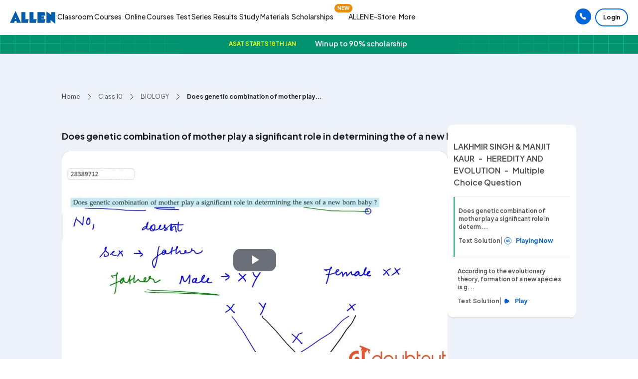

--- FILE ---
content_type: text/javascript
request_url: https://static.allen.in/_next/static/chunks/44900.db67bb7d1893a6a2.js
body_size: 9833
content:
!function(){try{var n="undefined"!=typeof window?window:"undefined"!=typeof global?global:"undefined"!=typeof self?self:{},e=(new n.Error).stack;e&&(n._sentryDebugIds=n._sentryDebugIds||{},n._sentryDebugIds[e]="bc5a5733-2f73-4eee-ae32-6ec66407adf5",n._sentryDebugIdIdentifier="sentry-dbid-bc5a5733-2f73-4eee-ae32-6ec66407adf5")}catch(n){}}();"use strict";(self.webpackChunk_N_E=self.webpackChunk_N_E||[]).push([[44900],{27753:(n,e,t)=>{t.d(e,{A:()=>r});function r(n,e){void 0===e&&(e={});var t=e.insertAt;if(n&&"undefined"!=typeof document){var r=document.head||document.getElementsByTagName("head")[0],i=document.createElement("style");i.type="text/css","top"===t&&r.firstChild?r.insertBefore(i,r.firstChild):r.appendChild(i),i.styleSheet?i.styleSheet.cssText=n:i.appendChild(document.createTextNode(n))}}},44900:(n,e,t)=>{t.r(e),t.d(e,{default:()=>i3});var r=t(7620),i=(0,r.lazy)(function(){return t.e(91808).then(t.bind(t,91808))}),o=(0,r.lazy)(function(){return t.e(40534).then(t.bind(t,40534))}),u=(0,r.lazy)(function(){return t.e(64800).then(t.bind(t,64800))}),l=(0,r.lazy)(function(){return t.e(18426).then(t.bind(t,18426))}),a=(0,r.lazy)(function(){return t.e(48188).then(t.bind(t,48188))}),c=(0,r.lazy)(function(){return t.e(40777).then(t.bind(t,40777))}),d=(0,r.lazy)(function(){return t.e(29079).then(t.bind(t,29079))}),h=(0,r.lazy)(function(){return t.e(50072).then(t.bind(t,50072))}),f=(0,r.lazy)(function(){return t.e(79358).then(t.bind(t,79358))}),b=(0,r.lazy)(function(){return t.e(62255).then(t.bind(t,62255))}),y=(0,r.lazy)(function(){return t.e(5791).then(t.bind(t,5791))}),s=(0,r.lazy)(function(){return t.e(59877).then(t.bind(t,59877))}),z=(0,r.lazy)(function(){return t.e(59947).then(t.bind(t,59947))}),_=(0,r.lazy)(function(){return t.e(54298).then(t.bind(t,54298))}),m=(0,r.lazy)(function(){return t.e(67533).then(t.bind(t,67533))}),p=(0,r.lazy)(function(){return t.e(72852).then(t.bind(t,72852))}),g=(0,r.lazy)(function(){return t.e(24265).then(t.bind(t,46646))}),k=(0,r.lazy)(function(){return t.e(44650).then(t.bind(t,44650))}),w=(0,r.lazy)(function(){return t.e(50222).then(t.bind(t,50222))}),v=(0,r.lazy)(function(){return t.e(31548).then(t.bind(t,31548))}),x=(0,r.lazy)(function(){return t.e(42600).then(t.bind(t,42600))}),E=(0,r.lazy)(function(){return t.e(2431).then(t.bind(t,2431))}),C=(0,r.lazy)(function(){return t.e(87889).then(t.bind(t,87889))}),A=(0,r.lazy)(function(){return t.e(91388).then(t.bind(t,91388))}),B=(0,r.lazy)(function(){return t.e(74102).then(t.bind(t,74102))}),S=(0,r.lazy)(function(){return t.e(27342).then(t.bind(t,27342))}),I=(0,r.lazy)(function(){return t.e(60815).then(t.bind(t,60815))}),R=(0,r.lazy)(function(){return t.e(31175).then(t.bind(t,31175))}),T=(0,r.lazy)(function(){return t.e(42610).then(t.bind(t,42610))}),q=(0,r.lazy)(function(){return t.e(69561).then(t.bind(t,69561))}),N=(0,r.lazy)(function(){return t.e(26732).then(t.bind(t,26732))}),D=(0,r.lazy)(function(){return t.e(91970).then(t.bind(t,91970))}),L=(0,r.lazy)(function(){return t.e(99216).then(t.bind(t,99216))}),O=(0,r.lazy)(function(){return t.e(32715).then(t.bind(t,32715))}),j=(0,r.lazy)(function(){return t.e(17965).then(t.bind(t,17965))}),H=(0,r.lazy)(function(){return t.e(63419).then(t.bind(t,63419))}),M=(0,r.lazy)(function(){return t.e(59448).then(t.bind(t,59448))}),P=(0,r.lazy)(function(){return t.e(84759).then(t.bind(t,84759))}),V=(0,r.lazy)(function(){return t.e(10765).then(t.bind(t,10765))}),F=(0,r.lazy)(function(){return t.e(85642).then(t.bind(t,85642))}),U=(0,r.lazy)(function(){return t.e(38701).then(t.bind(t,38701))}),Z=(0,r.lazy)(function(){return t.e(19470).then(t.bind(t,19470))}),K=(0,r.lazy)(function(){return t.e(41569).then(t.bind(t,41569))}),W=(0,r.lazy)(function(){return t.e(9016).then(t.bind(t,9016))}),G=(0,r.lazy)(function(){return t.e(75010).then(t.bind(t,75010))}),Y=(0,r.lazy)(function(){return t.e(74866).then(t.bind(t,74866))}),J=(0,r.lazy)(function(){return t.e(62209).then(t.bind(t,62209))}),Q=(0,r.lazy)(function(){return t.e(37335).then(t.bind(t,37335))}),X=(0,r.lazy)(function(){return t.e(76031).then(t.bind(t,76031))}),$=(0,r.lazy)(function(){return t.e(85287).then(t.bind(t,85287))}),nn=(0,r.lazy)(function(){return t.e(10611).then(t.bind(t,32992))}),ne=(0,r.lazy)(function(){return t.e(61123).then(t.bind(t,61123))}),nt=(0,r.lazy)(function(){return t.e(83126).then(t.bind(t,83126))}),nr=(0,r.lazy)(function(){return t.e(48975).then(t.bind(t,48975))}),ni=(0,r.lazy)(function(){return t.e(7236).then(t.bind(t,7236))}),no=(0,r.lazy)(function(){return t.e(98639).then(t.bind(t,98639))}),nu=(0,r.lazy)(function(){return t.e(31593).then(t.bind(t,31593))}),nl=(0,r.lazy)(function(){return t.e(65490).then(t.bind(t,65490))}),na=(0,r.lazy)(function(){return t.e(93817).then(t.bind(t,93817))}),nc=(0,r.lazy)(function(){return t.e(65702).then(t.bind(t,65702))}),nd=(0,r.lazy)(function(){return t.e(13144).then(t.bind(t,13144))}),nh=(0,r.lazy)(function(){return t.e(20413).then(t.bind(t,20413))}),nf=(0,r.lazy)(function(){return t.e(78330).then(t.bind(t,78330))}),nb=(0,r.lazy)(function(){return t.e(62221).then(t.bind(t,62221))}),ny=(0,r.lazy)(function(){return t.e(39037).then(t.bind(t,39037))}),ns=(0,r.lazy)(function(){return t.e(38710).then(t.bind(t,38710))}),nz=(0,r.lazy)(function(){return t.e(58942).then(t.bind(t,58942))}),n_=(0,r.lazy)(function(){return t.e(13506).then(t.bind(t,13506))}),nm=(0,r.lazy)(function(){return t.e(83854).then(t.bind(t,83854))}),np=(0,r.lazy)(function(){return t.e(832).then(t.bind(t,832))}),ng=(0,r.lazy)(function(){return t.e(67082).then(t.bind(t,67082))}),nk=(0,r.lazy)(function(){return t.e(61257).then(t.bind(t,61257))}),nw=(0,r.lazy)(function(){return t.e(37972).then(t.bind(t,37972))}),nv=(0,r.lazy)(function(){return t.e(30788).then(t.bind(t,30788))}),nx=(0,r.lazy)(function(){return t.e(67490).then(t.bind(t,67490))}),nE=(0,r.lazy)(function(){return t.e(36263).then(t.bind(t,36263))}),nC=(0,r.lazy)(function(){return t.e(97344).then(t.bind(t,97344))}),nA=(0,r.lazy)(function(){return t.e(24708).then(t.bind(t,24708))}),nB=(0,r.lazy)(function(){return t.e(84821).then(t.bind(t,84821))}),nS=(0,r.lazy)(function(){return t.e(69178).then(t.bind(t,69178))}),nI=(0,r.lazy)(function(){return t.e(6643).then(t.bind(t,6643))}),nR=(0,r.lazy)(function(){return t.e(15139).then(t.bind(t,15139))}),nT=(0,r.lazy)(function(){return t.e(98536).then(t.bind(t,98536))}),nq=(0,r.lazy)(function(){return t.e(80344).then(t.bind(t,80344))}),nN=(0,r.lazy)(function(){return t.e(37645).then(t.bind(t,37645))}),nD=(0,r.lazy)(function(){return t.e(36528).then(t.bind(t,36528))}),nL=(0,r.lazy)(function(){return t.e(94830).then(t.bind(t,94830))}),nO=(0,r.lazy)(function(){return t.e(74347).then(t.bind(t,29585))}),nj=(0,r.lazy)(function(){return t.e(13187).then(t.bind(t,13187))}),nH=(0,r.lazy)(function(){return t.e(14143).then(t.bind(t,14143))}),nM=(0,r.lazy)(function(){return t.e(15747).then(t.bind(t,15747))}),nP=(0,r.lazy)(function(){return t.e(77200).then(t.bind(t,77200))}),nV=(0,r.lazy)(function(){return t.e(30938).then(t.bind(t,30938))}),nF=(0,r.lazy)(function(){return t.e(83176).then(t.bind(t,83176))}),nU=(0,r.lazy)(function(){return t.e(50952).then(t.bind(t,50952))}),nZ=(0,r.lazy)(function(){return t.e(85568).then(t.bind(t,85568))}),nK=(0,r.lazy)(function(){return t.e(41553).then(t.bind(t,41553))}),nW=(0,r.lazy)(function(){return t.e(45376).then(t.bind(t,45376))}),nG=(0,r.lazy)(function(){return t.e(48303).then(t.bind(t,48303))}),nY=(0,r.lazy)(function(){return t.e(9301).then(t.bind(t,9301))}),nJ=(0,r.lazy)(function(){return t.e(27173).then(t.bind(t,27173))}),nQ=(0,r.lazy)(function(){return t.e(91184).then(t.bind(t,91184))}),nX=(0,r.lazy)(function(){return t.e(69838).then(t.bind(t,69838))}),n$=(0,r.lazy)(function(){return t.e(14082).then(t.bind(t,14082))}),n0=(0,r.lazy)(function(){return t.e(91403).then(t.bind(t,91403))}),n3=(0,r.lazy)(function(){return t.e(49741).then(t.bind(t,49741))}),n7=(0,r.lazy)(function(){return t.e(57849).then(t.bind(t,57849))}),n4=(0,r.lazy)(function(){return t.e(50179).then(t.bind(t,50179))}),n1=(0,r.lazy)(function(){return t.e(94448).then(t.bind(t,94448))}),n6=(0,r.lazy)(function(){return t.e(32131).then(t.bind(t,32131))}),n9=(0,r.lazy)(function(){return t.e(50731).then(t.bind(t,50731))}),n2=(0,r.lazy)(function(){return t.e(24394).then(t.bind(t,24394))}),n5=(0,r.lazy)(function(){return t.e(76765).then(t.bind(t,76765))}),n8=(0,r.lazy)(function(){return t.e(45391).then(t.bind(t,45391))}),en=(0,r.lazy)(function(){return t.e(91112).then(t.bind(t,91112))}),ee=(0,r.lazy)(function(){return t.e(2360).then(t.bind(t,2360))}),et=(0,r.lazy)(function(){return t.e(43246).then(t.bind(t,43246))}),er=(0,r.lazy)(function(){return t.e(53525).then(t.bind(t,53525))}),ei=(0,r.lazy)(function(){return t.e(65799).then(t.bind(t,65799))}),eo=(0,r.lazy)(function(){return t.e(13646).then(t.bind(t,13646))}),eu=(0,r.lazy)(function(){return t.e(34743).then(t.bind(t,34743))}),el=(0,r.lazy)(function(){return t.e(37867).then(t.bind(t,37867))}),ea=(0,r.lazy)(function(){return t.e(30672).then(t.bind(t,30672))}),ec=(0,r.lazy)(function(){return t.e(93113).then(t.bind(t,93113))}),ed=(0,r.lazy)(function(){return t.e(18970).then(t.bind(t,18970))}),eh=(0,r.lazy)(function(){return t.e(52979).then(t.bind(t,52979))}),ef=(0,r.lazy)(function(){return t.e(11886).then(t.bind(t,11886))}),eb=(0,r.lazy)(function(){return t.e(90620).then(t.bind(t,90620))}),ey=(0,r.lazy)(function(){return t.e(54885).then(t.bind(t,54885))}),es=(0,r.lazy)(function(){return t.e(54919).then(t.bind(t,54919))}),ez=(0,r.lazy)(function(){return t.e(53688).then(t.bind(t,53688))}),e_=(0,r.lazy)(function(){return t.e(25205).then(t.bind(t,25205))}),em=(0,r.lazy)(function(){return t.e(85471).then(t.bind(t,85471))}),ep=(0,r.lazy)(function(){return t.e(60057).then(t.bind(t,60057))}),eg=(0,r.lazy)(function(){return t.e(66453).then(t.bind(t,66453))}),ek=(0,r.lazy)(function(){return t.e(28472).then(t.bind(t,28472))}),ew=(0,r.lazy)(function(){return t.e(49873).then(t.bind(t,49873))}),ev=(0,r.lazy)(function(){return t.e(44645).then(t.bind(t,44645))}),ex=(0,r.lazy)(function(){return t.e(86987).then(t.bind(t,86987))}),eE=(0,r.lazy)(function(){return t.e(46260).then(t.bind(t,46260))}),eC=(0,r.lazy)(function(){return t.e(63268).then(t.bind(t,63268))}),eA=(0,r.lazy)(function(){return t.e(57146).then(t.bind(t,57146))}),eB=(0,r.lazy)(function(){return t.e(98309).then(t.bind(t,98309))}),eS=(0,r.lazy)(function(){return t.e(4381).then(t.bind(t,4381))}),eI=(0,r.lazy)(function(){return t.e(9549).then(t.bind(t,9549))}),eR=(0,r.lazy)(function(){return t.e(82174).then(t.bind(t,82174))}),eT=(0,r.lazy)(function(){return t.e(88033).then(t.bind(t,88033))}),eq=(0,r.lazy)(function(){return t.e(77494).then(t.bind(t,77494))}),eN=(0,r.lazy)(function(){return t.e(63429).then(t.bind(t,63429))}),eD=(0,r.lazy)(function(){return t.e(23936).then(t.bind(t,23936))}),eL=(0,r.lazy)(function(){return t.e(60161).then(t.bind(t,60161))}),eO=(0,r.lazy)(function(){return t.e(41376).then(t.bind(t,41376))}),ej=(0,r.lazy)(function(){return t.e(31809).then(t.bind(t,31809))}),eH=(0,r.lazy)(function(){return t.e(49156).then(t.bind(t,49156))}),eM=(0,r.lazy)(function(){return t.e(41503).then(t.bind(t,41503))}),eP=(0,r.lazy)(function(){return t.e(23403).then(t.bind(t,23403))}),eV=(0,r.lazy)(function(){return t.e(78970).then(t.bind(t,78970))}),eF=(0,r.lazy)(function(){return t.e(66796).then(t.bind(t,66796))}),eU=(0,r.lazy)(function(){return t.e(72988).then(t.bind(t,50607))}),eZ=(0,r.lazy)(function(){return t.e(31362).then(t.bind(t,31362))}),eK=(0,r.lazy)(function(){return t.e(60755).then(t.bind(t,60755))}),eW=(0,r.lazy)(function(){return t.e(73305).then(t.bind(t,73305))}),eG=(0,r.lazy)(function(){return t.e(49411).then(t.bind(t,49411))}),eY=(0,r.lazy)(function(){return t.e(99033).then(t.bind(t,99033))}),eJ=(0,r.lazy)(function(){return t.e(56326).then(t.bind(t,56326))}),eQ=(0,r.lazy)(function(){return t.e(53098).then(t.bind(t,97860))}),eX=(0,r.lazy)(function(){return t.e(17506).then(t.bind(t,17506))}),e$=(0,r.lazy)(function(){return t.e(49758).then(t.bind(t,49758))}),e0=(0,r.lazy)(function(){return t.e(78973).then(t.bind(t,78973))}),e3=(0,r.lazy)(function(){return t.e(28348).then(t.bind(t,28348))}),e7=(0,r.lazy)(function(){return t.e(17763).then(t.bind(t,17763))}),e4=(0,r.lazy)(function(){return t.e(76052).then(t.bind(t,76052))}),e1=(0,r.lazy)(function(){return t.e(68789).then(t.bind(t,68789))}),e6=(0,r.lazy)(function(){return t.e(54213).then(t.bind(t,54213))}),e9=(0,r.lazy)(function(){return t.e(35579).then(t.bind(t,35579))}),e2=(0,r.lazy)(function(){return t.e(33389).then(t.bind(t,33389))}),e5=(0,r.lazy)(function(){return t.e(23652).then(t.bind(t,23652))}),e8=(0,r.lazy)(function(){return t.e(97114).then(t.bind(t,97114))}),tn=(0,r.lazy)(function(){return t.e(44891).then(t.bind(t,44891))}),te=(0,r.lazy)(function(){return t.e(63804).then(t.bind(t,63804))}),tt=(0,r.lazy)(function(){return t.e(55809).then(t.bind(t,55809))}),tr=(0,r.lazy)(function(){return t.e(2777).then(t.bind(t,2777))}),ti=(0,r.lazy)(function(){return t.e(4500).then(t.bind(t,4500))}),to=(0,r.lazy)(function(){return t.e(27497).then(t.bind(t,27497))}),tu=(0,r.lazy)(function(){return t.e(93361).then(t.bind(t,93361))}),tl=(0,r.lazy)(function(){return t.e(34471).then(t.bind(t,34471))}),ta=(0,r.lazy)(function(){return t.e(25147).then(t.bind(t,25147))}),tc=(0,r.lazy)(function(){return t.e(60509).then(t.bind(t,60509))}),td=(0,r.lazy)(function(){return t.e(71314).then(t.bind(t,71314))}),th=(0,r.lazy)(function(){return t.e(21618).then(t.bind(t,21618))}),tf=(0,r.lazy)(function(){return t.e(38943).then(t.bind(t,38943))}),tb=(0,r.lazy)(function(){return t.e(39713).then(t.bind(t,39713))}),ty=(0,r.lazy)(function(){return t.e(64546).then(t.bind(t,64546))}),ts=(0,r.lazy)(function(){return t.e(89202).then(t.bind(t,89202))}),tz=(0,r.lazy)(function(){return t.e(90603).then(t.bind(t,90603))}),t_=(0,r.lazy)(function(){return t.e(43095).then(t.bind(t,43095))}),tm=(0,r.lazy)(function(){return t.e(4461).then(t.bind(t,4461))}),tp=(0,r.lazy)(function(){return t.e(61882).then(t.bind(t,61882))}),tg=(0,r.lazy)(function(){return t.e(20377).then(t.bind(t,20377))}),tk=(0,r.lazy)(function(){return t.e(76376).then(t.bind(t,76376))}),tw=(0,r.lazy)(function(){return t.e(58138).then(t.bind(t,58138))}),tv=(0,r.lazy)(function(){return t.e(28584).then(t.bind(t,28584))}),tx=(0,r.lazy)(function(){return t.e(79262).then(t.bind(t,79262))}),tE=(0,r.lazy)(function(){return t.e(40046).then(t.bind(t,40046))}),tC=(0,r.lazy)(function(){return t.e(50991).then(t.bind(t,50991))}),tA=(0,r.lazy)(function(){return t.e(99947).then(t.bind(t,99947))}),tB=(0,r.lazy)(function(){return t.e(85680).then(t.bind(t,85680))}),tS=(0,r.lazy)(function(){return t.e(80517).then(t.bind(t,80517))}),tI=(0,r.lazy)(function(){return t.e(81425).then(t.bind(t,81425))}),tR=(0,r.lazy)(function(){return t.e(50480).then(t.bind(t,50480))}),tT=(0,r.lazy)(function(){return t.e(95265).then(t.bind(t,95265))}),tq=(0,r.lazy)(function(){return t.e(40240).then(t.bind(t,40240))}),tN=(0,r.lazy)(function(){return t.e(81831).then(t.bind(t,81831))}),tD=(0,r.lazy)(function(){return t.e(44043).then(t.bind(t,44043))}),tL=(0,r.lazy)(function(){return t.e(20171).then(t.bind(t,20171))}),tO=(0,r.lazy)(function(){return t.e(93204).then(t.bind(t,93204))}),tj=(0,r.lazy)(function(){return t.e(93912).then(t.bind(t,93912))}),tH=(0,r.lazy)(function(){return t.e(31615).then(t.bind(t,31615))}),tM=(0,r.lazy)(function(){return t.e(81581).then(t.bind(t,81581))}),tP=(0,r.lazy)(function(){return t.e(66828).then(t.bind(t,66828))}),tV=(0,r.lazy)(function(){return t.e(50746).then(t.bind(t,50746))}),tF=(0,r.lazy)(function(){return t.e(72775).then(t.bind(t,72775))}),tU=(0,r.lazy)(function(){return t.e(1957).then(t.bind(t,1957))}),tZ=(0,r.lazy)(function(){return t.e(71608).then(t.bind(t,71608))}),tK=(0,r.lazy)(function(){return t.e(80783).then(t.bind(t,80783))}),tW=(0,r.lazy)(function(){return t.e(17285).then(t.bind(t,62047))}),tG=(0,r.lazy)(function(){return t.e(10689).then(t.bind(t,10689))}),tY=(0,r.lazy)(function(){return t.e(10071).then(t.bind(t,10071))}),tJ=(0,r.lazy)(function(){return t.e(6301).then(t.bind(t,6301))}),tQ=(0,r.lazy)(function(){return t.e(58310).then(t.bind(t,58310))}),tX=(0,r.lazy)(function(){return t.e(4207).then(t.bind(t,4207))}),t$=(0,r.lazy)(function(){return t.e(26787).then(t.bind(t,26787))}),t0=(0,r.lazy)(function(){return t.e(23285).then(t.bind(t,23285))}),t3=(0,r.lazy)(function(){return t.e(19492).then(t.bind(t,19492))}),t7=(0,r.lazy)(function(){return t.e(79928).then(t.bind(t,79928))}),t4=(0,r.lazy)(function(){return t.e(41929).then(t.bind(t,41929))}),t1=(0,r.lazy)(function(){return t.e(45779).then(t.bind(t,45779))}),t6=(0,r.lazy)(function(){return t.e(87408).then(t.bind(t,87408))}),t9=(0,r.lazy)(function(){return t.e(66749).then(t.bind(t,66749))}),t2=(0,r.lazy)(function(){return t.e(78114).then(t.bind(t,78114))}),t5=(0,r.lazy)(function(){return t.e(40244).then(t.bind(t,40244))}),t8=(0,r.lazy)(function(){return t.e(19709).then(t.bind(t,19709))}),rn=(0,r.lazy)(function(){return t.e(96192).then(t.bind(t,96192))}),re=(0,r.lazy)(function(){return t.e(79586).then(t.bind(t,79586))}),rt=(0,r.lazy)(function(){return t.e(25420).then(t.bind(t,25420))}),rr=(0,r.lazy)(function(){return t.e(37803).then(t.bind(t,37803))}),ri=(0,r.lazy)(function(){return t.e(65111).then(t.bind(t,65111))}),ro=(0,r.lazy)(function(){return t.e(70745).then(t.bind(t,70745))}),ru=(0,r.lazy)(function(){return t.e(83684).then(t.bind(t,83684))}),rl=(0,r.lazy)(function(){return t.e(43561).then(t.bind(t,43561))}),ra=(0,r.lazy)(function(){return t.e(62165).then(t.bind(t,62165))}),rc=(0,r.lazy)(function(){return t.e(10815).then(t.bind(t,10815))}),rd=(0,r.lazy)(function(){return t.e(32764).then(t.bind(t,32764))}),rh=(0,r.lazy)(function(){return t.e(53888).then(t.bind(t,31507))}),rf=(0,r.lazy)(function(){return t.e(10697).then(t.bind(t,10697))}),rb=(0,r.lazy)(function(){return t.e(83062).then(t.bind(t,83062))}),ry=(0,r.lazy)(function(){return t.e(91084).then(t.bind(t,91084))}),rs=(0,r.lazy)(function(){return t.e(88295).then(t.bind(t,88295))}),rz=(0,r.lazy)(function(){return t.e(7018).then(t.bind(t,7018))}),r_=(0,r.lazy)(function(){return t.e(36570).then(t.bind(t,36570))}),rm=(0,r.lazy)(function(){return t.e(86741).then(t.bind(t,86741))}),rp=(0,r.lazy)(function(){return t.e(27575).then(t.bind(t,27575))}),rg=(0,r.lazy)(function(){return t.e(9985).then(t.bind(t,9985))}),rk=(0,r.lazy)(function(){return t.e(45730).then(t.bind(t,45730))}),rw=(0,r.lazy)(function(){return t.e(36621).then(t.bind(t,36621))}),rv=(0,r.lazy)(function(){return t.e(64689).then(t.bind(t,64689))}),rx=(0,r.lazy)(function(){return t.e(85007).then(t.bind(t,85007))}),rE=(0,r.lazy)(function(){return t.e(87404).then(t.bind(t,87404))}),rC=(0,r.lazy)(function(){return t.e(14737).then(t.bind(t,14737))}),rA=(0,r.lazy)(function(){return t.e(80791).then(t.bind(t,80791))}),rB=(0,r.lazy)(function(){return t.e(83805).then(t.bind(t,83805))}),rS=(0,r.lazy)(function(){return t.e(71452).then(t.bind(t,71452))}),rI=(0,r.lazy)(function(){return t.e(19701).then(t.bind(t,19701))}),rR=(0,r.lazy)(function(){return t.e(33340).then(t.bind(t,33340))}),rT=(0,r.lazy)(function(){return t.e(58237).then(t.bind(t,58237))}),rq=(0,r.lazy)(function(){return t.e(52430).then(t.bind(t,52430))}),rN=(0,r.lazy)(function(){return t.e(43673).then(t.bind(t,43673))}),rD=(0,r.lazy)(function(){return t.e(7592).then(t.bind(t,7592))}),rL=(0,r.lazy)(function(){return t.e(73975).then(t.bind(t,73975))}),rO=(0,r.lazy)(function(){return t.e(81258).then(t.bind(t,81258))}),rj=(0,r.lazy)(function(){return t.e(99049).then(t.bind(t,99049))}),rH=(0,r.lazy)(function(){return t.e(84298).then(t.bind(t,84298))}),rM=(0,r.lazy)(function(){return t.e(51).then(t.bind(t,51))}),rP=(0,r.lazy)(function(){return t.e(72496).then(t.bind(t,72496))}),rV=(0,r.lazy)(function(){return t.e(54091).then(t.bind(t,54091))}),rF=(0,r.lazy)(function(){return t.e(42291).then(t.bind(t,42291))}),rU=(0,r.lazy)(function(){return t.e(32454).then(t.bind(t,32454))}),rZ=(0,r.lazy)(function(){return t.e(54465).then(t.bind(t,54465))}),rK=(0,r.lazy)(function(){return t.e(57133).then(t.bind(t,57133))}),rW=(0,r.lazy)(function(){return t.e(50400).then(t.bind(t,50400))}),rG=(0,r.lazy)(function(){return t.e(81215).then(t.bind(t,81215))}),rY=(0,r.lazy)(function(){return t.e(99e3).then(t.bind(t,99e3))}),rJ=(0,r.lazy)(function(){return t.e(4623).then(t.bind(t,4623))}),rQ=(0,r.lazy)(function(){return t.e(31087).then(t.bind(t,31087))}),rX=(0,r.lazy)(function(){return t.e(36179).then(t.bind(t,36179))}),r$=(0,r.lazy)(function(){return t.e(78785).then(t.bind(t,78785))}),r0=(0,r.lazy)(function(){return t.e(76927).then(t.bind(t,76927))}),r3=(0,r.lazy)(function(){return t.e(29728).then(t.bind(t,29728))}),r7=(0,r.lazy)(function(){return t.e(7955).then(t.bind(t,7955))}),r4=(0,r.lazy)(function(){return t.e(25690).then(t.bind(t,25690))}),r1=(0,r.lazy)(function(){return t.e(79045).then(t.bind(t,79045))}),r6=(0,r.lazy)(function(){return t.e(53991).then(t.bind(t,53991))}),r9=(0,r.lazy)(function(){return t.e(9640).then(t.bind(t,9640))}),r2=(0,r.lazy)(function(){return t.e(15666).then(t.bind(t,15666))}),r5=(0,r.lazy)(function(){return t.e(69546).then(t.bind(t,69546))}),r8=(0,r.lazy)(function(){return t.e(35399).then(t.bind(t,35399))}),ie=(0,r.lazy)(function(){return t.e(82008).then(t.bind(t,82008))}),it=(0,r.lazy)(function(){return t.e(70713).then(t.bind(t,70713))}),ir=(0,r.lazy)(function(){return t.e(998).then(t.bind(t,998))}),ii=(0,r.lazy)(function(){return t.e(22834).then(t.bind(t,22834))}),io=(0,r.lazy)(function(){return t.e(23615).then(t.bind(t,23615))}),iu=(0,r.lazy)(function(){return t.e(33513).then(t.bind(t,33513))}),il=(0,r.lazy)(function(){return t.e(35421).then(t.bind(t,35421))}),ia=(0,r.lazy)(function(){return t.e(98670).then(t.bind(t,98670))}),ic=(0,r.lazy)(function(){return t.e(94441).then(t.bind(t,94441))}),id=(0,r.lazy)(function(){return t.e(93749).then(t.bind(t,93749))}),ih=(0,r.lazy)(function(){return t.e(93205).then(t.bind(t,93205))}),ib=(0,r.lazy)(function(){return t.e(90732).then(t.bind(t,90732))}),iy=(0,r.lazy)(function(){return t.e(79286).then(t.bind(t,79286))}),is=(0,r.lazy)(function(){return t.e(23311).then(t.bind(t,23311))}),iz=(0,r.lazy)(function(){return t.e(84536).then(t.bind(t,84536))}),i_=(0,r.lazy)(function(){return t.e(60622).then(t.bind(t,60622))}),im=(0,r.lazy)(function(){return t.e(90756).then(t.bind(t,90756))}),ip=(0,r.lazy)(function(){return t.e(21062).then(t.bind(t,21062))}),ig=(0,r.lazy)(function(){return t.e(46117).then(t.bind(t,46117))}),ik=(0,r.lazy)(function(){return t.e(99522).then(t.bind(t,99522))}),iw=(0,r.lazy)(function(){return t.e(75903).then(t.bind(t,75903))}),iv=(0,r.lazy)(function(){return t.e(79043).then(t.bind(t,79043))}),ix=(0,r.lazy)(function(){return t.e(12654).then(t.bind(t,12654))}),iE=(0,r.lazy)(function(){return t.e(9744).then(t.bind(t,9744))}),iC=(0,r.lazy)(function(){return t.e(68030).then(t.bind(t,68030))}),iA=(0,r.lazy)(function(){return t.e(8130).then(t.bind(t,8130))}),iB=(0,r.lazy)(function(){return t.e(2727).then(t.bind(t,2727))}),iS=(0,r.lazy)(function(){return t.e(57516).then(t.bind(t,57516))}),iI=(0,r.lazy)(function(){return t.e(43199).then(t.bind(t,43199))}),iR=(0,r.lazy)(function(){return t.e(37047).then(t.bind(t,37047))}),iT=(0,r.lazy)(function(){return t.e(74023).then(t.bind(t,74023))}),iq=(0,r.lazy)(function(){return t.e(40055).then(t.bind(t,40055))}),iN=(0,r.lazy)(function(){return t.e(72207).then(t.bind(t,72207))}),iD=(0,r.lazy)(function(){return t.e(13541).then(t.bind(t,13541))}),iL=(0,r.lazy)(function(){return t.e(40233).then(t.bind(t,40233))}),iO=(0,r.lazy)(function(){return t.e(90714).then(t.bind(t,90714))}),ij=(0,r.lazy)(function(){return t.e(90868).then(t.bind(t,90868))}),iH=(0,r.lazy)(function(){return t.e(34781).then(t.bind(t,34781))}),iM=(0,r.lazy)(function(){return t.e(19855).then(t.bind(t,19855))}),iP=(0,r.lazy)(function(){return t.e(97072).then(t.bind(t,97072))}),iV=(0,r.lazy)(function(){return t.e(49673).then(t.bind(t,49673))}),iF=(0,r.lazy)(function(){return t.e(93137).then(t.bind(t,15518))}),iU=(0,r.lazy)(function(){return t.e(67194).then(t.bind(t,67194))}),iZ=(0,r.lazy)(function(){return t.e(49619).then(t.bind(t,49619))}),iK=(0,r.lazy)(function(){return t.e(44300).then(t.bind(t,44300))}),iW=(0,r.lazy)(function(){return t.e(15431).then(t.bind(t,15431))}),iG=(0,r.lazy)(function(){return t.e(4011).then(t.bind(t,4011))}),iY={add_circle:i,alert_square:o,answer_key:l,notification_bold:tm,minus_circle:tl,minus_circle_filled:iv,allen_home:u,minus:ta,headphone:ew,"archive-tick":a,"archive-tick-mark":c,arrow_down_bold:s,arrow_down_linear:b,arrow_up_linear:B,arrow_up_right:I,arrow_decrease_solid:r$,arrow_left_linear:_,arrow_right_linear:g,arrow_left_linear_bold:m,arrow_right_linear_bold:k,arrow_left:z,arrow_right_2_bold:E,arrow_right_2:v,arrow_right:p,"arrow-circle-left":d,"arrow-circle-right":h,"arrow-down-v1":y,"arrow-left":z,"arrow-right-simple":w,"arrow-right":p,"arrow-right-v3-bold":x,"arrow-square-down":C,"arrow-square-up":A,"arrow-up-v1":S,award_bold:q,bio_icon:N,bolt:D,"book-bold":O,book:L,book_square:P,brain:H,break:M,building:V,calendar:F,calendar_stroked:U,"calendar-add":Z,"call-calling-bold":W,"camera-message":J,"camera-slash":Q,check:nr,camera:G,"camera-filled":Y,cancel:X,chart_1_bold:nn,chart:$,checked_radio_button:il,chart_flash:ne,chemistry_icon:ni,chevron_bottom:no,chevron_left:nu,chevron_right:nl,circle:na,outline_circle:nc,"classroom-filled":nd,clipboard_text_bold:nb,clock:ny,clock_bold:ns,close_circle_bold:nz,"close-circle":nz,"close-icon-circle":nm,closeIcon:n_,closeImage:np,close:ng,clipboard_text:nf,clipboard_star:nh,"communication-address":nk,copy:nv,"copy-new":nx,"copy-success":nE,concave_sticker:iu,copy_success_bold:nC,countdown:nA,courses:nB,"course-details":nS,cross:nR,crop:nI,"cross-circle-bold":nT,cross_inverse:nN,crossImg:nq,crown:nD,cup:nL,custom_practice:nO,danger:nj,default_icon:nH,"document-text":r0,document:nF,document_2:nV,doubts_bot:nM,download:nU,download_circle:nZ,"document-edit-linear":tC,"drop-down-icon":nY,"drag-n-drop-icon":nG,edit:nJ,"edit-icon":nQ,"edit-lined":nX,eraser:n3,en:n0,english:n0,event:n4,eng_icon:n$,excel:n1,exclusive:n6,export:n9,eye_bold:n5,eye_slash_bold:en,eye_slash:n8,eye:n2,facebook:ee,fileIm:et,FillImg:er,filter:ei,"filter-linear":eo,"file-filled":iZ,flag:eu,flag_bold:ea,flag_v2:el,"flash-bold":ed,flash:ec,"forward-arrow":eh,forward_arrow_full:ef,freemium_study:eb,gallery:ey,"group-lock":em,guj:ep,hard:ek,"hin-eng":ev,hindi:ex,home:ip,IC_SCHEDULED_CLOCK:ns,ic_scheduled_clock:ns,ic_handbook_filled:eg,ic_notes_filled:nw,ic_book_filled:j,IC_WHATSAPP_CONTACT:rQ,IC_CALL_CONTACT:K,"idcard-details":eE,import:eC,improvement_book:eA,info_outline:eT,info_bold:eI,"info-circle-bold":eR,"info-circle-red":eB,"info-circle":eB,"info-circle-filled":eS,gift:es,"grid-icon":ez,"grid-icon-full":e_,"attendance-icon":R,"attendance-icon-full":T,information_bold:eq,instagram:eN,leaf_left:eD,leaf_right:eL,left_leaf:eO,right_leaf:ej,legend:e3,library_filled:eH,like_shapes_bold:eM,linkedin:eZ,line:eP,linear_bookmark_2:eV,linear_briefcase:eF,"live-linear":eK,linear_clipboard_tick:eU,live_mode_icon:eW,"live-recorded":eG,list:eY,loader:eJ,"location-filled":eX,"location-stroke":e$,lock:eQ,lock_Bold:e0,maths_icon:e1,magin_pen:e7,magic_pen_bold:e4,maximize:e9,minimize:tu,mental_ability_icon:e2,chat_message:e8,message_text_bold:ti,"message-question-linear":tt,"message-question":te,"message-notification":tn,message:e5,"messages-3-bold":tr,"microphone-2":to,"microphone-filled":iV,"mirroring-screen-bold":tc,mixed_mode_icon:td,"money-recieve":th,need_improvement:tf,"note-2":tb,note_bold:ts,"note-2-bold":ty,notespdf:tT,notebook_pen:tz,note_text:iA,note_stand:iB,notification_bell:t_,notification_class_tag:tp,multi_people_header_icon:tg,notification_doubt_tag:tk,notification_general_tag:tw,notification_homework_tag:tv,notification_noticeboard_tag:tx,notification_test_tag:tE,"paper-clip":tA,"parents-undertaking":tB,"parent-and-guardian":tS,"pause-circle":tI,"payment-method":tR,pdf:tT,"pdf-filled":iF,"profile-filled":iU,performance:tq,phone_filled:tN,physics_icon:tD,"play-white":tO,play:tL,plus:tj,plus_round:tH,practice:tM,prepare:L,profile:tV,profile_2user:tF,print:tP,question:tZ,question_circle:tU,receipt:tK,redo:tJ,recorded_mode_icon:tY,rotate:tQ,"rotate-left":t$,"round-cross":t0,"send-bold":t7,"send-chat":t4,"send-live":t6,"draft-icon":nW,"send-linear":t1,"setting-4":t9,"setting-5":t2,share:t5,shield:t8,"shield-tick-bold":rn,skip:re,slider:rt,slider_horizontal_bold:rr,social_icon:ri,solve:ro,success_tick:rl,streaming_bold:rh,search:t3,star:ra,stars:rc,star_pentagram:rd,stop:rf,"student-details":rb,"table-bulb":ry,teacher_board:rs,tests:rz,tests_stroked:r_,thrash:rm,three_dots:rp,thumbs_up:rg,thumbs_up_solid:rk,thumbs_up_outline:rw,thunder:rv,tick_circle_bold:rx,"tick-circle-bold":rx,"tick-circle-linear":rC,"tick-circle-yes":rA,"tick-circle":rE,tickImg:rI,"tick-group":rS,"tick-linear":nt,tick:rR,ticket_discount_bold:rB,time:rT,trash_square:rq,timetable:F,twitter:rN,"two-pager":rD,undo:rL,unchecked_radio_button:ia,user_octagon_bold:rj,upward_graph:rO,"user-solid-frame":rH,vector:rM,video_circle_bold:rF,video_play:rU,video_play_bold:rZ,video_play_bold_v2:rK,"video-thumb":rW,video:rP,video_bold:rV,video_stand:iS,volume_high:rG,"video-filled":iK,"warning-2-bold":rY,"watch-and-confirm":rJ,youtube:rX,"room-icon":tX,"document-download":nP,"arrow-down-circle":f,"recieve-square":tW,recorded:tG,sort:ru,ic_quiz:r3,ic_flashcard_filled:r7,"mui-arrow-forward-ios":r4,"mui-arrow-forward":r1,"mui-chevron-left":r6,"mui-close":r9,"mui-keyboard-arrow-down":r2,"mui-keyboard-arrow-right":r5,"mui-keyboard-arrow-up":r8,"mui-keyboard-backspace":ie,"mui-menu":it,"mui-search":ir,"mui-text-format":ii,"mui-expanded-circle-down":io,"plus-bold":ic,"right-arrow-bold":id,"fire-v2":ih,"low-accuracy":ib,"low-attempt":iy,declined:is,"level-up":iz,"info-circle-bold-v2":i_,"arrow-circle-right-filled":im,"delivery-in-transit":ig,"phone-book":ik,zoology_icon:iw,allen_book:ix,"slider-horizontal-v1":iE,transfer:iC,send:iI,circle_play_audio:iN,circle_stop_audio:iD,marks:e6,error:n7,sent_for_rechecking:iR,send_for_rechecking:iT,history_stroke:iq,pause:iL,"offline-class":ij,"online-class":iO,"drop-up-icon":iH,"cloud-arrow-up":iM,"refresh-circle":iP,ic_biology_filled:(0,r.lazy)(function(){return t.e(88540).then(t.bind(t,88540))}),ic_botany_filled:(0,r.lazy)(function(){return t.e(1320).then(t.bind(t,1320))}),ic_botany_stroke:(0,r.lazy)(function(){return t.e(3208).then(t.bind(t,3208))}),ic_chemistry_filled:(0,r.lazy)(function(){return t.e(37849).then(t.bind(t,37849))}),ic_chemistry_stroke:(0,r.lazy)(function(){return t.e(17825).then(t.bind(t,17825))}),ic_commerce_filled:(0,r.lazy)(function(){return t.e(47078).then(t.bind(t,47078))}),ic_commerce_stroke:(0,r.lazy)(function(){return t.e(29554).then(t.bind(t,29554))}),ic_computer_science_filled:(0,r.lazy)(function(){return t.e(15790).then(t.bind(t,15790))}),ic_computer_science_stroke:(0,r.lazy)(function(){return t.e(94890).then(t.bind(t,94890))}),ic_alphabets_filled:(0,r.lazy)(function(){return t.e(63095).then(t.bind(t,63095))}),ic_english_stroke:(0,r.lazy)(function(){return t.e(55096).then(t.bind(t,55096))}),ic_gujarati_stroke:(0,r.lazy)(function(){return t.e(83274).then(t.bind(t,83274))}),ic_hindi_english_stroke:(0,r.lazy)(function(){return t.e(85285).then(t.bind(t,7666))}),ic_hindi_stroke:(0,r.lazy)(function(){return t.e(22635).then(t.bind(t,22635))}),ic_inorganic_chemistry_filled:(0,r.lazy)(function(){return t.e(30223).then(t.bind(t,30223))}),ic_inorganic_chemistry_stroke:(0,r.lazy)(function(){return t.e(3603).then(t.bind(t,3603))}),ic_life_science_filled:(0,r.lazy)(function(){return t.e(18943).then(t.bind(t,18943))}),ic_life_science_stroke:(0,r.lazy)(function(){return t.e(9507).then(t.bind(t,9507))}),ic_maths_stroke:(0,r.lazy)(function(){return t.e(94304).then(t.bind(t,94304))}),ic_mental_ability_filled:(0,r.lazy)(function(){return t.e(61534).then(t.bind(t,61534))}),ic_mental_ability_stroke:(0,r.lazy)(function(){return t.e(49722).then(t.bind(t,49722))}),ic_organic_chemistry_stroke:(0,r.lazy)(function(){return t.e(1720).then(t.bind(t,1720))}),ic_physical_chemistry_filled:(0,r.lazy)(function(){return t.e(31946).then(t.bind(t,31946))}),ic_physical_chemistry_stroke:(0,r.lazy)(function(){return t.e(31670).then(t.bind(t,31670))}),ic_physical_science_stroke:(0,r.lazy)(function(){return t.e(20326).then(t.bind(t,20326))}),ic_physics_filled:(0,r.lazy)(function(){return t.e(44022).then(t.bind(t,44022))}),ic_physics_stroke:(0,r.lazy)(function(){return t.e(79170).then(t.bind(t,79170))}),ic_sanskrit_stroke:(0,r.lazy)(function(){return t.e(89754).then(t.bind(t,89754))}),ic_social_science_filled:(0,r.lazy)(function(){return t.e(70180).then(t.bind(t,70180))}),ic_social_science_stroke:(0,r.lazy)(function(){return t.e(89668).then(t.bind(t,89668))}),ic_zoology_filled:(0,r.lazy)(function(){return t.e(11122).then(t.bind(t,11122))}),ic_zoology_stroke:(0,r.lazy)(function(){return t.e(75054).then(t.bind(t,75054))}),"swap-icon-outline":iW,"swap-icon-filled":iG,"download-outline":nK,quiz_pending:(0,r.lazy)(function(){return t.e(63123).then(t.bind(t,85504))}),quiz_completed:(0,r.lazy)(function(){return t.e(77377).then(t.bind(t,99758))}),transaction:(0,r.lazy)(function(){return t.e(92415).then(t.bind(t,92415))}),"partial-correct-icon":(0,r.lazy)(function(){return t.e(46992).then(t.bind(t,46992))}),"cart-linear":(0,r.lazy)(function(){return t.e(39359).then(t.bind(t,39359))}),"scholarship-linear":(0,r.lazy)(function(){return t.e(6787).then(t.bind(t,6787))})},iJ=Object.keys(iY);iJ.reduce(function(n,e){return n[e]=e,n},{});var iQ=t(86933),iX=t(42793),i$=t(8463);let i0=n=>{let{resetErrorBoundary:e}=n;return r.createElement("div",{onClick:e},r.createElement(i$.A,{src:iX.A,alt:"no-image",loading:"eager",className:"object-cover"}))},i3=n=>{if(iJ.includes(n.name)){let e=iY[n.name];return r.createElement(iQ.Ay,{FallbackComponent:i0},r.createElement(r.Suspense,{fallback:r.createElement("div",{style:{width:n.width||24,height:n.height||24}})},r.createElement(e,{color:n.color,width:n.width,height:n.height})))}return r.createElement(r.Fragment,null)}},42793:(n,e,t)=>{t.d(e,{A:()=>r});var r="data:image/svg+xml,%3csvg width='64' height='64' viewBox='0 0 64 64' fill='none' xmlns='http://www.w3.org/2000/svg'%3e%3cpath d='M6.88013 50.6931L6.8268 50.7464C6.1068 49.1731 5.65346 47.3864 5.4668 45.4131C5.65346 47.3598 6.16013 49.1198 6.88013 50.6931Z' fill='%235B616E'/%3e%3cpath d='M24.001 27.6797C27.5061 27.6797 30.3476 24.8382 30.3476 21.333C30.3476 17.8278 27.5061 14.9863 24.001 14.9863C20.4958 14.9863 17.6543 17.8278 17.6543 21.333C17.6543 24.8382 20.4958 27.6797 24.001 27.6797Z' fill='%235B616E'/%3e%3cpath d='M43.174 5.33301H20.8273C11.1207 5.33301 5.33398 11.1197 5.33398 20.8263V43.173C5.33398 46.0797 5.84065 48.613 6.82732 50.7463C9.12065 55.813 14.0273 58.6663 20.8273 58.6663H43.174C52.8806 58.6663 58.6673 52.8797 58.6673 43.173V37.0663V20.8263C58.6673 11.1197 52.8806 5.33301 43.174 5.33301ZM54.3207 33.333C52.2407 31.5463 48.8806 31.5463 46.8006 33.333L35.7073 42.853C33.6273 44.6397 30.2673 44.6397 28.1873 42.853L27.2806 42.1063C25.3873 40.453 22.374 40.293 20.2407 41.733L10.2673 48.4263C9.68065 46.933 9.33398 45.1997 9.33398 43.173V20.8263C9.33398 13.3063 13.3073 9.33301 20.8273 9.33301H43.174C50.694 9.33301 54.6673 13.3063 54.6673 20.8263V33.6263L54.3207 33.333Z' fill='%235B616E'/%3e%3c/svg%3e"},36437:(n,e,t)=>{t.d(e,{A:()=>c});var r=t(41430),i=t(7620),o=t(50292),u=t(19193),l=t(8463);t(59897);let a={textSize:{xs:"text-xs",sm:"text-sm",md:"text-base",lg:"text-lg",xl:"text-xl"},padding:{large:"px-4 py-2",medium:"p-2",small:"p-1"},borderRadius:{none:"rounded-none",rounded:"rounded-3xl",fullRounded:"rounded-full"},margin:"m-1",color:{white:"text-primary",black:"text-black",info:"text-info",accent:"text-accent",primary:"text-primary",secondary:"text-secondary",tertiary:"text-tertiary",danger:"text-danger"},background:{primary:"bg-primary-default",secondary:"bg-secondary-default",tertiary:"bg-tertiary-default",danger:"bg-danger-default",text:"bg-transparent"},border:"border border-borderShade",display:"flex",alignItem:"items-center",flexDirection:{down:"flex-col",up:"flex-col-reverse",right:"flex-row",left:"flex-row-reverse"}};function c(n){let{text:e="",noHoverState:t=!1,buttonType:c="primary",fontSize:d="md",textColor:h="white",buttonSize:f="large",rounded:b="rounded",iconLocation:y="left",isIcon:s=!1,url:z="/upload.svg",iconAltText:_="upload",iconColor:m="black",isNameIcon:p=!1,iconName:g="",imgHeight:k=15,imgWidth:w=15,disabled:v=!1,className:x="",labelClassNames:E="",testId:C="cta-button",border:A=!0,fullWidth:B=!1,iconClasName:S="",children:I,iconFullWidth:R=!0,...T}=n,q=(0,i.useMemo)(()=>o(a.display,a.alignItem,a.flexDirection[y],B&&"justify-center",E),[y,E,B]);return i.createElement("button",(0,r._P)({className:o("text"!==c?a.margin:"",A?a.border:"",a.textSize[d],a.padding[f],a.borderRadius[b],a.color[h],v?"bg-disabled":a.background[c],v?" cursor-not-allowed":" cursor-pointer",x,"transition duration-300 ease-in-out",{"hover:bg-primary-hover focus:bg-primary-focus":!v&&"primary"===c&&!t,"hover:bg-secondary-hover focus:bg-secondary-focus":!v&&"secondary"===c&&!t,"hover:bg-tertiary-hover focus:bg-tertiary-focus":!v&&"tertiary"===c&&!t,"hover:bg-danger-hover focus:bg-danger-focus":!v&&"danger"===c&&!t}),"data-testid":C,disabled:v},T),i.createElement("div",{className:q},I||e,s&&i.createElement(l.A,{src:z,alt:_,height:k,width:w,className:"m-2 ".concat(S),fullWidth:R}),p&&i.createElement(u.Ay,{url:"",name:g,alt_text:_,height:k,width:w,className:"m-2 ".concat(S),color:m})))}},86933:(n,e,t)=>{t.d(e,{Ay:()=>b,zk:()=>y});var r=t(41430),i=t(7620);let o=(0,i.createContext)(null),u={didCatch:!1,error:null};class l extends i.Component{static getDerivedStateFromError(n){return{didCatch:!0,error:n}}resetErrorBoundary(){let{error:n}=this.state;if(null!==n){for(var e,t,r=arguments.length,i=Array(r),o=0;o<r;o++)i[o]=arguments[o];null===(e=(t=this.props).onReset)||void 0===e||e.call(t,{args:i,reason:"imperative-api"}),this.setState(u)}}componentDidCatch(n,e){var t,r;null===(t=(r=this.props).onError)||void 0===t||t.call(r,n,e)}componentDidUpdate(n,e){let{didCatch:t}=this.state,{resetKeys:r}=this.props;if(t&&null!==e.error&&function(){let n=arguments.length>0&&void 0!==arguments[0]?arguments[0]:[],e=arguments.length>1&&void 0!==arguments[1]?arguments[1]:[];return n.length!==e.length||n.some((n,t)=>!Object.is(n,e[t]))}(n.resetKeys,r)){var i,o;null===(i=(o=this.props).onReset)||void 0===i||i.call(o,{next:r,prev:n.resetKeys,reason:"keys"}),this.setState(u)}}render(){let{children:n,fallbackRender:e,FallbackComponent:t,fallback:r}=this.props,{didCatch:u,error:l}=this.state,a=n;if(u){let n={error:l,resetErrorBoundary:this.resetErrorBoundary};if("function"==typeof e)a=e(n);else if(t)a=(0,i.createElement)(t,n);else if(null===r||(0,i.isValidElement)(r))a=r;else throw l}return(0,i.createElement)(o.Provider,{value:{didCatch:u,error:l,resetErrorBoundary:this.resetErrorBoundary}},a)}constructor(n){super(n),this.resetErrorBoundary=this.resetErrorBoundary.bind(this),this.state=u}}var a=t(72694),c=t(36437);let d=n=>!!(null==n?void 0:n.status),h=n=>{if(n.original_error&&(n=n.original_error),d(n))return{message:"API request failed (status: ".concat(n.status,")"),details:n.reason};if(n instanceof a.pe){var e,t,r;let i=null!==(r=n.config.url)&&void 0!==r?r:"unknown-url";return{message:"API request failed (status: ".concat(n.status,"): ").concat(i," "),details:null===(t=n.response)||void 0===t?void 0:null===(e=t.data)||void 0===e?void 0:e.reason}}};function f(n){var e;let{error:t,resetErrorBoundary:r,errorMessage:o,showErrorStack:u,showReset:l=!1}=n,a=null!==(e=null==o?void 0:o.message)&&void 0!==e?e:"Application error occured";return i.createElement("div",{role:"alert",style:{background:"white",padding:4,borderTop:"5px solid red"}},i.createElement("div",{style:{fontWeight:"500",color:"#757575"}},a),!!(null==o?void 0:o.details)&&i.createElement("div",{style:{color:"#333",fontSize:12,marginTop:2}},o.details),u&&i.createElement("code",{className:"w-full",style:{background:"#757575",color:"white",fontSize:"10px",padding:4,marginTop:4,overflow:"scroll",maxHeight:"200px",display:"block",wordBreak:"break-all",whiteSpace:"pre-line"}},!!t.stack&&t.stack),l&&i.createElement(c.A,{style:{marginTop:4,color:"white",fontSize:"12px"},buttonSize:"medium",buttonType:"secondary",onClick:r,testId:"errorBoundaryRetryBtn",text:"Retry"}))}let b=n=>{let{children:e,FallbackComponent:t,customErrorMessageBuilder:r,onReset:o,name:u="UnknownErrorBoundary",onError:a=n=>{console.error("ERROR_CAUGHT_ERROR_BOUNDARY[".concat(u,"]"),n)},showErrorStack:c=!1}=n,d=(0,i.useCallback)((n,e)=>{a(n,{componentStack:e.componentStack,boundaryName:u})},[a,u]);return i.createElement(l,{FallbackComponent:n=>{let{error:e,resetErrorBoundary:u}=n,l=r?r(e):h(e);return t?i.createElement(t,{error:e,resetErrorBoundary:u}):i.createElement(f,{showErrorStack:c,error:e,errorMessage:l,resetErrorBoundary:u,showReset:!!o})},onReset:o,onError:d},e)},y=function(){let n=arguments.length>0&&void 0!==arguments[0]?arguments[0]:"AsyncErrorThrower",[,e]=i.useState();return(0,i.useCallback)(t=>{e(()=>{throw new s("Thrown from: "+n,t)})},[e,n])};class s extends Error{constructor(n,e){if(super(n),(0,r.n8)(this,"original_error",void 0),(0,r.n8)(this,"stack_before_rethrow",void 0),this.name=this.constructor.name,this.original_error=e,e instanceof Error){this.stack_before_rethrow=this.stack;let n=(this.message.match(/\n/g)||[]).length+1;this.stack=this.stack.split("\n").slice(0,n+1).join("\n")+"\n"+e.stack}}}},59897:(n,e,t)=>{(0,t(27753).A)("",{insertAt:"top"})}}]);
//# sourceMappingURL=44900.db67bb7d1893a6a2.js.map

--- FILE ---
content_type: image/svg+xml
request_url: https://static.doubtnut.com/video_banner/allen.svg
body_size: 428
content:
<svg width="45" height="13" viewBox="0 0 45 13" fill="none" xmlns="http://www.w3.org/2000/svg">
<path d="M10.9933 11.8977H6.88407L6.24361 10.0607H4.74939L4.10893 11.8977H0L5.49662 0L10.9933 11.8977ZM6.07021 7.39007C6.07021 7.23021 6.01233 7.0888 5.89681 6.96641C5.78101 6.84373 5.64755 6.78239 5.49662 6.78239C5.34542 6.78239 5.21195 6.84373 5.09644 6.96641C4.98064 7.0888 4.92276 7.23021 4.92276 7.39007C4.92276 7.55021 4.98064 7.69165 5.09644 7.81401C5.21195 7.93668 5.34542 7.99774 5.49662 7.99774C5.64755 7.99774 5.78101 7.93668 5.89681 7.81401C6.01233 7.69162 6.07021 7.55021 6.07021 7.39007ZM18.5043 8.28056L17.704 11.8976H11.3536V1.1588H15.3557V8.28056H18.5043ZM26.5089 8.28056L25.7085 11.8976H19.3581V1.1588H23.3605V8.28056H26.5089ZM35.1808 8.28056L34.2737 11.8976H27.3629V1.1588H34.2737L35.1808 4.77618H31.3653C31.2051 4.77618 31.134 4.93452 31.1517 5.08529C31.1697 5.21705 31.2405 5.35306 31.3653 5.35306H33.6332V7.70364H31.3653C31.2231 7.70364 31.1517 7.84977 31.1517 7.99118C31.1517 8.13258 31.2231 8.28053 31.3653 8.28053L35.1808 8.28056ZM45 13L40.304 9.07168V11.8976H36.2749V0.508838L40.9979 3.9848V1.15883H45L45 13Z" fill="#0257A2"/>
</svg>


--- FILE ---
content_type: text/javascript
request_url: https://static.allen.in/_next/static/chunks/38458-8ac059c5a1eb082f.js
body_size: 21673
content:
!function(){try{var e="undefined"!=typeof window?window:"undefined"!=typeof global?global:"undefined"!=typeof self?self:{},t=(new e.Error).stack;t&&(e._sentryDebugIds=e._sentryDebugIds||{},e._sentryDebugIds[t]="45523441-94c8-46fa-b448-be25a8b31de0",e._sentryDebugIdIdentifier="sentry-dbid-45523441-94c8-46fa-b448-be25a8b31de0")}catch(e){}}();"use strict";(self.webpackChunk_N_E=self.webpackChunk_N_E||[]).push([[38458],{70799:(e,t,n)=>{n.d(t,{A:()=>o});var r=n(54568);function o(e){let t=e.color||"#FFFFFF",n=e.width?"".concat(e.width):"24",o=e.height?"".concat(e.height):"24";return(0,r.jsx)("svg",{fill:"none",height:o,viewBox:"0 0 24 24",width:n,xmlns:"http://www.w3.org/2000/svg",children:(0,r.jsx)("path",{d:"M22 16.19C22 19.83 19.83 22 16.19 22H15C14.45 22 14 21.55 14 21V15.23C14 14.96 14.22 14.73 14.49 14.73L16.25 14.7C16.39 14.69 16.51 14.59 16.54 14.45L16.89 12.54C16.92 12.36 16.78 12.19 16.59 12.19L14.46 12.22C14.18 12.22 13.96 12 13.95 11.73L13.91 9.28C13.91 9.12 14.04 8.98001 14.21 8.98001L16.61 8.94C16.78 8.94 16.91 8.81001 16.91 8.64001L16.87 6.23999C16.87 6.06999 16.74 5.94 16.57 5.94L13.87 5.98001C12.21 6.01001 10.89 7.37 10.92 9.03L10.97 11.78C10.98 12.06 10.76 12.28 10.48 12.29L9.28 12.31C9.11 12.31 8.98001 12.44 8.98001 12.61L9.01001 14.51C9.01001 14.68 9.14 14.81 9.31 14.81L10.51 14.79C10.79 14.79 11.01 15.01 11.02 15.28L11.11 20.98C11.12 21.54 10.67 22 10.11 22H7.81C4.17 22 2 19.83 2 16.18V7.81C2 4.17 4.17 2 7.81 2H16.19C19.83 2 22 4.17 22 7.81V16.19V16.19Z",fill:t})})}n(7620)},90090:(e,t,n)=>{n.d(t,{A:()=>o});var r=n(54568);function o(e){let t=e.color||"#FFFFFF",n=e.width?"".concat(e.width):"24",o=e.height?"".concat(e.height):"24";return(0,r.jsx)("svg",{fill:"none",height:o,viewBox:"0 0 24 24",width:n,xmlns:"http://www.w3.org/2000/svg",children:(0,r.jsx)("path",{d:"M16.19 2H7.81C4.17 2 2 4.17 2 7.81V16.18C2 19.83 4.17 22 7.81 22H16.18C19.82 22 21.99 19.83 21.99 16.19V7.81C22 4.17 19.83 2 16.19 2ZM12 15.88C9.86 15.88 8.12 14.14 8.12 12C8.12 9.86 9.86 8.12 12 8.12C14.14 8.12 15.88 9.86 15.88 12C15.88 14.14 14.14 15.88 12 15.88ZM17.92 6.88C17.87 7 17.8 7.11 17.71 7.21C17.61 7.3 17.5 7.37 17.38 7.42C17.26 7.47 17.13 7.5 17 7.5C16.73 7.5 16.48 7.4 16.29 7.21C16.2 7.11 16.13 7 16.08 6.88C16.03 6.76 16 6.63 16 6.5C16 6.37 16.03 6.24 16.08 6.12C16.13 5.99 16.2 5.89 16.29 5.79C16.52 5.56 16.87 5.45 17.19 5.52C17.26 5.53 17.32 5.55 17.38 5.58C17.44 5.6 17.5 5.63 17.56 5.67C17.61 5.7 17.66 5.75 17.71 5.79C17.8 5.89 17.87 5.99 17.92 6.12C17.97 6.24 18 6.37 18 6.5C18 6.63 17.97 6.76 17.92 6.88Z",fill:t})})}n(7620)},49317:(e,t,n)=>{n.d(t,{A:()=>o});var r=n(54568);function o(e){let t=e.color||"#FFFFFF",n=e.width?"".concat(e.width):"24",o=e.height?"".concat(e.height):"24";return(0,r.jsx)("svg",{fill:"none",height:o,viewBox:"0 0 24 24",width:n,xmlns:"http://www.w3.org/2000/svg",children:(0,r.jsx)("path",{clipRule:"evenodd",d:"M1 2.838C1 2.35053 1.19365 1.88303 1.53834 1.53834C1.88303 1.19365 2.35053 1 2.838 1H21.16C21.4016 0.999608 21.6409 1.04687 21.8641 1.13907C22.0874 1.23127 22.2903 1.36661 22.4613 1.53734C22.6322 1.70807 22.7677 1.91083 22.8602 2.13401C22.9526 2.3572 23.0001 2.59643 23 2.838V21.16C23.0003 21.4016 22.9529 21.6409 22.8606 21.8642C22.7683 22.0875 22.6328 22.2904 22.462 22.4613C22.2912 22.6322 22.0884 22.7678 21.8651 22.8602C21.6419 22.9526 21.4026 23.0001 21.161 23H2.838C2.59655 23 2.35746 22.9524 2.1344 22.86C1.91134 22.7676 1.70867 22.6321 1.53798 22.4613C1.3673 22.2905 1.23193 22.0878 1.13962 21.8647C1.04731 21.6416 0.999869 21.4025 1 21.161V2.838ZM9.708 9.388H12.687V10.884C13.117 10.024 14.217 9.25 15.87 9.25C19.039 9.25 19.79 10.963 19.79 14.106V19.928H16.583V14.822C16.583 13.032 16.153 12.022 15.061 12.022C13.546 12.022 12.916 13.111 12.916 14.822V19.928H9.708V9.388ZM4.208 19.791H7.416V9.25H4.208V19.791ZM7.875 5.812C7.88105 6.08668 7.83217 6.35979 7.73124 6.61532C7.63031 6.87085 7.47935 7.10364 7.28723 7.30004C7.09511 7.49643 6.8657 7.65248 6.61246 7.75901C6.35921 7.86554 6.08724 7.92042 5.8125 7.92042C5.53776 7.92042 5.26579 7.86554 5.01255 7.75901C4.7593 7.65248 4.52989 7.49643 4.33777 7.30004C4.14565 7.10364 3.99469 6.87085 3.89376 6.61532C3.79283 6.35979 3.74395 6.08668 3.75 5.812C3.76187 5.27286 3.98439 4.75979 4.36989 4.38269C4.75539 4.00558 5.27322 3.79442 5.8125 3.79442C6.35178 3.79442 6.86962 4.00558 7.25512 4.38269C7.64062 4.75979 7.86313 5.27286 7.875 5.812Z",fill:t,fillRule:"evenodd"})})}n(7620)},74742:(e,t,n)=>{n.d(t,{A:()=>o});var r=n(54568);function o(e){let t=e.color||"#FFFFFF",n=e.width?"".concat(e.width):"24",o=e.height?"".concat(e.height):"24";return(0,r.jsx)("svg",{fill:"none",height:o,viewBox:"0 0 24 24",width:n,xmlns:"http://www.w3.org/2000/svg",children:(0,r.jsx)("path",{d:"M13.9028 10.4688L21.3482 2H19.5837L13.1191 9.35313L7.95554 2H2L9.80819 13.1194L2 22H3.7645L10.5916 14.2348L16.0445 22H22L13.9028 10.4688ZM11.4861 13.2172L10.6949 12.11L4.4002 3.29969H7.11034L12.19 10.41L12.9811 11.5172L19.5845 20.7594H16.8746L11.4861 13.2172Z",fill:t})})}n(7620)},1312:(e,t,n)=>{n.d(t,{A:()=>o});var r=n(54568);function o(e){let t=e.color||"#FFFFFF",n=e.width?"".concat(e.width):"24",o=e.height?"".concat(e.height):"24";return(0,r.jsx)("svg",{fill:"none",height:o,viewBox:"0 0 24 24",width:n,xmlns:"http://www.w3.org/2000/svg",children:(0,r.jsx)("path",{d:"M17 4H7C4 4 2 6 2 9V15C2 18 4 20 7 20H17C20 20 22 18 22 15V9C22 6 20 4 17 4ZM13.89 13.03L11.42 14.51C10.42 15.11 9.59998 14.65 9.59998 13.48V10.51C9.59998 9.34001 10.42 8.88001 11.42 9.48001L13.89 10.96C14.84 11.54 14.84 12.46 13.89 13.03Z",fill:t})})}n(7620)},22626:(e,t,n)=>{n.d(t,{A:()=>b});var r=n(35898),o=n(83779),i=n(7620),a=n(1858),l=n(24139),s=n(58994),u=n(27787),d=n(97901),c=n(54568);let p=["addEndListener","appear","children","easing","in","onEnter","onEntered","onEntering","onExit","onExited","onExiting","style","timeout","TransitionComponent"];function f(e){return"scale(".concat(e,", ").concat(e**2,")")}let h={entering:{opacity:1,transform:f(1)},entered:{opacity:1,transform:"none"}},m="undefined"!=typeof navigator&&/^((?!chrome|android).)*(safari|mobile)/i.test(navigator.userAgent)&&/(os |version\/)15(.|_)4/i.test(navigator.userAgent),v=i.forwardRef(function(e,t){let{addEndListener:n,appear:v=!0,children:b,easing:g,in:A,onEnter:y,onEntered:x,onEntering:C,onExit:w,onExited:R,onExiting:S,style:M,timeout:k="auto",TransitionComponent:E=l.Ay}=e,I=(0,o.A)(e,p),P=(0,a.A)(),L=i.useRef(),F=(0,s.A)(),O=i.useRef(null),T=(0,d.A)(O,b.ref,t),j=e=>t=>{if(e){let n=O.current;void 0===t?e(n):e(n,t)}},z=j(C),B=j((e,t)=>{let n;(0,u.q)(e);let{duration:r,delay:o,easing:i}=(0,u.c)({style:M,timeout:k,easing:g},{mode:"enter"});"auto"===k?(n=F.transitions.getAutoHeightDuration(e.clientHeight),L.current=n):n=r,e.style.transition=[F.transitions.create("opacity",{duration:n,delay:o}),F.transitions.create("transform",{duration:m?n:.666*n,delay:o,easing:i})].join(","),y&&y(e,t)}),N=j(x),H=j(S),V=j(e=>{let t;let{duration:n,delay:r,easing:o}=(0,u.c)({style:M,timeout:k,easing:g},{mode:"exit"});"auto"===k?(t=F.transitions.getAutoHeightDuration(e.clientHeight),L.current=t):t=n,e.style.transition=[F.transitions.create("opacity",{duration:t,delay:r}),F.transitions.create("transform",{duration:m?t:.666*t,delay:m?r:r||.333*t,easing:o})].join(","),e.style.opacity=0,e.style.transform=f(.75),w&&w(e)}),D=j(R);return(0,c.jsx)(E,(0,r.A)({appear:v,in:A,nodeRef:O,onEnter:B,onEntered:N,onEntering:z,onExit:V,onExited:D,onExiting:H,addEndListener:e=>{"auto"===k&&P.start(L.current||0,e),n&&n(O.current,e)},timeout:"auto"===k?null:k},I,{children:(e,t)=>i.cloneElement(b,(0,r.A)({style:(0,r.A)({opacity:0,transform:f(.75),visibility:"exited"!==e||A?void 0:"hidden"},h[e],M,b.props.style),ref:T},t))}))});v.muiSupportAuto=!0;let b=v},52315:(e,t,n)=>{n.d(t,{A:()=>r});let r=n(7620).createContext({})},69353:(e,t,n)=>{let r,o,i,a;n.d(t,{A:()=>ei});var l=n(83779),s=n(35898),u=n(7620),d=n(75928),c=n(57882),p=n(93578),f=n(61993),h=n(13955),m=n(91507),v=n(52315),b=n(97901),g=n(5771),A=n(59474),y=n(95745),x=n(39506),C=n(8656);function w(e,t){var n=Object.create(null);return e&&u.Children.map(e,function(e){return e}).forEach(function(e){n[e.key]=t&&(0,u.isValidElement)(e)?t(e):e}),n}function R(e,t,n){return null!=n[t]?n[t]:e.props[t]}var S=Object.values||function(e){return Object.keys(e).map(function(t){return e[t]})},M=function(e){function t(t,n){var r,o=(r=e.call(this,t,n)||this).handleExited.bind(function(e){if(void 0===e)throw ReferenceError("this hasn't been initialised - super() hasn't been called");return e}(r));return r.state={contextValue:{isMounting:!0},handleExited:o,firstRender:!0},r}(0,x.A)(t,e);var n=t.prototype;return n.componentDidMount=function(){this.mounted=!0,this.setState({contextValue:{isMounting:!1}})},n.componentWillUnmount=function(){this.mounted=!1},t.getDerivedStateFromProps=function(e,t){var n,r,o=t.children,i=t.handleExited;return{children:t.firstRender?w(e.children,function(t){return(0,u.cloneElement)(t,{onExited:i.bind(null,t),in:!0,appear:R(t,"appear",e),enter:R(t,"enter",e),exit:R(t,"exit",e)})}):(Object.keys(r=function(e,t){function n(n){return n in t?t[n]:e[n]}e=e||{},t=t||{};var r,o=Object.create(null),i=[];for(var a in e)a in t?i.length&&(o[a]=i,i=[]):i.push(a);var l={};for(var s in t){if(o[s])for(r=0;r<o[s].length;r++){var u=o[s][r];l[o[s][r]]=n(u)}l[s]=n(s)}for(r=0;r<i.length;r++)l[i[r]]=n(i[r]);return l}(o,n=w(e.children))).forEach(function(t){var a=r[t];if((0,u.isValidElement)(a)){var l=t in o,s=t in n,d=o[t],c=(0,u.isValidElement)(d)&&!d.props.in;s&&(!l||c)?r[t]=(0,u.cloneElement)(a,{onExited:i.bind(null,a),in:!0,exit:R(a,"exit",e),enter:R(a,"enter",e)}):s||!l||c?s&&l&&(0,u.isValidElement)(d)&&(r[t]=(0,u.cloneElement)(a,{onExited:i.bind(null,a),in:d.props.in,exit:R(a,"exit",e),enter:R(a,"enter",e)})):r[t]=(0,u.cloneElement)(a,{in:!1})}}),r),firstRender:!1}},n.handleExited=function(e,t){var n=w(this.props.children);e.key in n||(e.props.onExited&&e.props.onExited(t),this.mounted&&this.setState(function(t){var n=(0,s.A)({},t.children);return delete n[e.key],{children:n}}))},n.render=function(){var e=this.props,t=e.component,n=e.childFactory,r=(0,l.A)(e,["component","childFactory"]),o=this.state.contextValue,i=S(this.state.children).map(n);return(delete r.appear,delete r.enter,delete r.exit,null===t)?u.createElement(C.A.Provider,{value:o},i):u.createElement(C.A.Provider,{value:o},u.createElement(t,r,i))},t}(u.Component);M.propTypes={},M.defaultProps={component:"div",childFactory:function(e){return e}};var k=n(36132),E=n(1858),I=n(54568),P=n(16604);let L=(0,P.A)("MuiTouchRipple",["root","ripple","rippleVisible","ripplePulsate","child","childLeaving","childPulsate"]);function F(){let e=(0,y._)(["\n  0% {\n    transform: scale(0);\n    opacity: 0.1;\n  }\n\n  100% {\n    transform: scale(1);\n    opacity: 0.3;\n  }\n"]);return F=function(){return e},e}function O(){let e=(0,y._)(["\n  0% {\n    opacity: 1;\n  }\n\n  100% {\n    opacity: 0;\n  }\n"]);return O=function(){return e},e}function T(){let e=(0,y._)(["\n  0% {\n    transform: scale(1);\n  }\n\n  50% {\n    transform: scale(0.92);\n  }\n\n  100% {\n    transform: scale(1);\n  }\n"]);return T=function(){return e},e}function j(){let e=(0,y._)(["\n  opacity: 0;\n  position: absolute;\n\n  &."," {\n    opacity: 0.3;\n    transform: scale(1);\n    animation-name: ",";\n    animation-duration: ","ms;\n    animation-timing-function: ",";\n  }\n\n  &."," {\n    animation-duration: ","ms;\n  }\n\n  & ."," {\n    opacity: 1;\n    display: block;\n    width: 100%;\n    height: 100%;\n    border-radius: 50%;\n    background-color: currentColor;\n  }\n\n  & ."," {\n    opacity: 0;\n    animation-name: ",";\n    animation-duration: ","ms;\n    animation-timing-function: ",";\n  }\n\n  & ."," {\n    position: absolute;\n    /* @noflip */\n    left: 0px;\n    top: 0;\n    animation-name: ",";\n    animation-duration: 2500ms;\n    animation-timing-function: ",";\n    animation-iteration-count: infinite;\n    animation-delay: 200ms;\n  }\n"]);return j=function(){return e},e}let z=["center","classes","className"],B=(0,k.i7)(r||(r=F())),N=(0,k.i7)(o||(o=O())),H=(0,k.i7)(i||(i=T())),V=(0,f.Ay)("span",{name:"MuiTouchRipple",slot:"Root"})({overflow:"hidden",pointerEvents:"none",position:"absolute",zIndex:0,top:0,right:0,bottom:0,left:0,borderRadius:"inherit"}),D=(0,f.Ay)(function(e){let{className:t,classes:n,pulsate:r=!1,rippleX:o,rippleY:i,rippleSize:a,in:l,onExited:s,timeout:c}=e,[p,f]=u.useState(!1),h=(0,d.A)(t,n.ripple,n.rippleVisible,r&&n.ripplePulsate),m=(0,d.A)(n.child,p&&n.childLeaving,r&&n.childPulsate);return l||p||f(!0),u.useEffect(()=>{if(!l&&null!=s){let e=setTimeout(s,c);return()=>{clearTimeout(e)}}},[s,l,c]),(0,I.jsx)("span",{className:h,style:{width:a,height:a,top:-(a/2)+i,left:-(a/2)+o},children:(0,I.jsx)("span",{className:m})})},{name:"MuiTouchRipple",slot:"Ripple"})(a||(a=j()),L.rippleVisible,B,550,e=>{let{theme:t}=e;return t.transitions.easing.easeInOut},L.ripplePulsate,e=>{let{theme:t}=e;return t.transitions.duration.shorter},L.child,L.childLeaving,N,550,e=>{let{theme:t}=e;return t.transitions.easing.easeInOut},L.childPulsate,H,e=>{let{theme:t}=e;return t.transitions.easing.easeInOut}),W=u.forwardRef(function(e,t){let n=(0,m.b)({props:e,name:"MuiTouchRipple"}),{center:r=!1,classes:o={},className:i}=n,a=(0,l.A)(n,z),[c,p]=u.useState([]),f=u.useRef(0),h=u.useRef(null);u.useEffect(()=>{h.current&&(h.current(),h.current=null)},[c]);let v=u.useRef(!1),b=(0,E.A)(),g=u.useRef(null),A=u.useRef(null),y=u.useCallback(e=>{let{pulsate:t,rippleX:n,rippleY:r,rippleSize:i,cb:a}=e;p(e=>[...e,(0,I.jsx)(D,{classes:{ripple:(0,d.A)(o.ripple,L.ripple),rippleVisible:(0,d.A)(o.rippleVisible,L.rippleVisible),ripplePulsate:(0,d.A)(o.ripplePulsate,L.ripplePulsate),child:(0,d.A)(o.child,L.child),childLeaving:(0,d.A)(o.childLeaving,L.childLeaving),childPulsate:(0,d.A)(o.childPulsate,L.childPulsate)},timeout:550,pulsate:t,rippleX:n,rippleY:r,rippleSize:i},f.current)]),f.current+=1,h.current=a},[o]),x=u.useCallback(function(){let e,t,n,o=arguments.length>0&&void 0!==arguments[0]?arguments[0]:{},i=arguments.length>1&&void 0!==arguments[1]?arguments[1]:{},a=arguments.length>2&&void 0!==arguments[2]?arguments[2]:()=>{},{pulsate:l=!1,center:s=r||i.pulsate,fakeElement:u=!1}=i;if((null==o?void 0:o.type)==="mousedown"&&v.current){v.current=!1;return}(null==o?void 0:o.type)==="touchstart"&&(v.current=!0);let d=u?null:A.current,c=d?d.getBoundingClientRect():{width:0,height:0,left:0,top:0};if(!s&&void 0!==o&&(0!==o.clientX||0!==o.clientY)&&(o.clientX||o.touches)){let{clientX:n,clientY:r}=o.touches&&o.touches.length>0?o.touches[0]:o;e=Math.round(n-c.left),t=Math.round(r-c.top)}else e=Math.round(c.width/2),t=Math.round(c.height/2);s?(n=Math.sqrt((2*c.width**2+c.height**2)/3))%2==0&&(n+=1):n=Math.sqrt((2*Math.max(Math.abs((d?d.clientWidth:0)-e),e)+2)**2+(2*Math.max(Math.abs((d?d.clientHeight:0)-t),t)+2)**2),null!=o&&o.touches?null===g.current&&(g.current=()=>{y({pulsate:l,rippleX:e,rippleY:t,rippleSize:n,cb:a})},b.start(80,()=>{g.current&&(g.current(),g.current=null)})):y({pulsate:l,rippleX:e,rippleY:t,rippleSize:n,cb:a})},[r,y,b]),C=u.useCallback(()=>{x({},{pulsate:!0})},[x]),w=u.useCallback((e,t)=>{if(b.clear(),(null==e?void 0:e.type)==="touchend"&&g.current){g.current(),g.current=null,b.start(0,()=>{w(e,t)});return}g.current=null,p(e=>e.length>0?e.slice(1):e),h.current=t},[b]);return u.useImperativeHandle(t,()=>({pulsate:C,start:x,stop:w}),[C,x,w]),(0,I.jsx)(V,(0,s.A)({className:(0,d.A)(L.root,o.root,i),ref:A},a,{children:(0,I.jsx)(M,{component:null,exit:!0,children:c})}))});var K=n(2456);function U(e){return(0,K.Ay)("MuiButtonBase",e)}let X=(0,P.A)("MuiButtonBase",["root","disabled","focusVisible"]),_=["action","centerRipple","children","className","component","disabled","disableRipple","disableTouchRipple","focusRipple","focusVisibleClassName","LinkComponent","onBlur","onClick","onContextMenu","onDragLeave","onFocus","onFocusVisible","onKeyDown","onKeyUp","onMouseDown","onMouseLeave","onMouseUp","onTouchEnd","onTouchMove","onTouchStart","tabIndex","TouchRippleProps","touchRippleRef","type"],Z=e=>{let{disabled:t,focusVisible:n,focusVisibleClassName:r,classes:o}=e,i=(0,c.A)({root:["root",t&&"disabled",n&&"focusVisible"]},U,o);return n&&r&&(i.root+=" ".concat(r)),i},q=(0,f.Ay)("button",{name:"MuiButtonBase",slot:"Root",overridesResolver:(e,t)=>t.root})({display:"inline-flex",alignItems:"center",justifyContent:"center",position:"relative",boxSizing:"border-box",WebkitTapHighlightColor:"transparent",backgroundColor:"transparent",outline:0,border:0,margin:0,borderRadius:0,padding:0,cursor:"pointer",userSelect:"none",verticalAlign:"middle",MozAppearance:"none",WebkitAppearance:"none",textDecoration:"none",color:"inherit","&::-moz-focus-inner":{borderStyle:"none"},["&.".concat(X.disabled)]:{pointerEvents:"none",cursor:"default"},"@media print":{colorAdjust:"exact"}}),G=u.forwardRef(function(e,t){let n=(0,m.b)({props:e,name:"MuiButtonBase"}),{action:r,centerRipple:o=!1,children:i,className:a,component:c="button",disabled:p=!1,disableRipple:f=!1,disableTouchRipple:h=!1,focusRipple:v=!1,LinkComponent:y="a",onBlur:x,onClick:C,onContextMenu:w,onDragLeave:R,onFocus:S,onFocusVisible:M,onKeyDown:k,onKeyUp:E,onMouseDown:P,onMouseLeave:L,onMouseUp:F,onTouchEnd:O,onTouchMove:T,onTouchStart:j,tabIndex:z=0,TouchRippleProps:B,touchRippleRef:N,type:H}=n,V=(0,l.A)(n,_),D=u.useRef(null),K=u.useRef(null),U=(0,b.A)(K,N),{isFocusVisibleRef:X,onFocus:G,onBlur:Y,ref:J}=(0,A.A)(),[Q,$]=u.useState(!1);p&&Q&&$(!1),u.useImperativeHandle(r,()=>({focusVisible:()=>{$(!0),D.current.focus()}}),[]);let[ee,et]=u.useState(!1);u.useEffect(()=>{et(!0)},[]);let en=ee&&!f&&!p;function er(e,t){let n=arguments.length>2&&void 0!==arguments[2]?arguments[2]:h;return(0,g.A)(r=>(t&&t(r),!n&&K.current&&K.current[e](r),!0))}u.useEffect(()=>{Q&&v&&!f&&ee&&K.current.pulsate()},[f,v,Q,ee]);let eo=er("start",P),ei=er("stop",w),ea=er("stop",R),el=er("stop",F),es=er("stop",e=>{Q&&e.preventDefault(),L&&L(e)}),eu=er("start",j),ed=er("stop",O),ec=er("stop",T),ep=er("stop",e=>{Y(e),!1===X.current&&$(!1),x&&x(e)},!1),ef=(0,g.A)(e=>{D.current||(D.current=e.currentTarget),G(e),!0===X.current&&($(!0),M&&M(e)),S&&S(e)}),eh=()=>{let e=D.current;return c&&"button"!==c&&!("A"===e.tagName&&e.href)},em=u.useRef(!1),ev=(0,g.A)(e=>{v&&!em.current&&Q&&K.current&&" "===e.key&&(em.current=!0,K.current.stop(e,()=>{K.current.start(e)})),e.target===e.currentTarget&&eh()&&" "===e.key&&e.preventDefault(),k&&k(e),e.target===e.currentTarget&&eh()&&"Enter"===e.key&&!p&&(e.preventDefault(),C&&C(e))}),eb=(0,g.A)(e=>{v&&" "===e.key&&K.current&&Q&&!e.defaultPrevented&&(em.current=!1,K.current.stop(e,()=>{K.current.pulsate(e)})),E&&E(e),C&&e.target===e.currentTarget&&eh()&&" "===e.key&&!e.defaultPrevented&&C(e)}),eg=c;"button"===eg&&(V.href||V.to)&&(eg=y);let eA={};"button"===eg?(eA.type=void 0===H?"button":H,eA.disabled=p):(V.href||V.to||(eA.role="button"),p&&(eA["aria-disabled"]=p));let ey=(0,b.A)(t,J,D),ex=(0,s.A)({},n,{centerRipple:o,component:c,disabled:p,disableRipple:f,disableTouchRipple:h,focusRipple:v,tabIndex:z,focusVisible:Q}),eC=Z(ex);return(0,I.jsxs)(q,(0,s.A)({as:eg,className:(0,d.A)(eC.root,a),ownerState:ex,onBlur:ep,onClick:C,onContextMenu:ei,onFocus:ef,onKeyDown:ev,onKeyUp:eb,onMouseDown:eo,onMouseLeave:es,onMouseUp:el,onDragLeave:ea,onTouchEnd:ed,onTouchMove:ec,onTouchStart:eu,ref:ey,tabIndex:p?-1:z,type:H},eA,V,{children:[i,en?(0,I.jsx)(W,(0,s.A)({ref:U,center:o},B)):null]}))});var Y=n(88491);let J=(0,P.A)("MuiDivider",["root","absolute","fullWidth","inset","middle","flexItem","light","vertical","withChildren","withChildrenVertical","textAlignRight","textAlignLeft","wrapper","wrapperVertical"]),Q=(0,P.A)("MuiListItemIcon",["root","alignItemsFlexStart"]),$=(0,P.A)("MuiListItemText",["root","multiline","dense","inset","primary","secondary"]);function ee(e){return(0,K.Ay)("MuiMenuItem",e)}let et=(0,P.A)("MuiMenuItem",["root","focusVisible","dense","disabled","divider","gutters","selected"]),en=["autoFocus","component","dense","divider","disableGutters","focusVisibleClassName","role","tabIndex","className"],er=e=>{let{disabled:t,dense:n,divider:r,disableGutters:o,selected:i,classes:a}=e,l=(0,c.A)({root:["root",n&&"dense",t&&"disabled",!o&&"gutters",r&&"divider",i&&"selected"]},ee,a);return(0,s.A)({},a,l)},eo=(0,f.Ay)(G,{shouldForwardProp:e=>(0,h.A)(e)||"classes"===e,name:"MuiMenuItem",slot:"Root",overridesResolver:(e,t)=>{let{ownerState:n}=e;return[t.root,n.dense&&t.dense,n.divider&&t.divider,!n.disableGutters&&t.gutters]}})(e=>{let{theme:t,ownerState:n}=e;return(0,s.A)({},t.typography.body1,{display:"flex",justifyContent:"flex-start",alignItems:"center",position:"relative",textDecoration:"none",minHeight:48,paddingTop:6,paddingBottom:6,boxSizing:"border-box",whiteSpace:"nowrap"},!n.disableGutters&&{paddingLeft:16,paddingRight:16},n.divider&&{borderBottom:"1px solid ".concat((t.vars||t).palette.divider),backgroundClip:"padding-box"},{"&:hover":{textDecoration:"none",backgroundColor:(t.vars||t).palette.action.hover,"@media (hover: none)":{backgroundColor:"transparent"}},["&.".concat(et.selected)]:{backgroundColor:t.vars?"rgba(".concat(t.vars.palette.primary.mainChannel," / ").concat(t.vars.palette.action.selectedOpacity,")"):(0,p.X4)(t.palette.primary.main,t.palette.action.selectedOpacity),["&.".concat(et.focusVisible)]:{backgroundColor:t.vars?"rgba(".concat(t.vars.palette.primary.mainChannel," / calc(").concat(t.vars.palette.action.selectedOpacity," + ").concat(t.vars.palette.action.focusOpacity,"))"):(0,p.X4)(t.palette.primary.main,t.palette.action.selectedOpacity+t.palette.action.focusOpacity)}},["&.".concat(et.selected,":hover")]:{backgroundColor:t.vars?"rgba(".concat(t.vars.palette.primary.mainChannel," / calc(").concat(t.vars.palette.action.selectedOpacity," + ").concat(t.vars.palette.action.hoverOpacity,"))"):(0,p.X4)(t.palette.primary.main,t.palette.action.selectedOpacity+t.palette.action.hoverOpacity),"@media (hover: none)":{backgroundColor:t.vars?"rgba(".concat(t.vars.palette.primary.mainChannel," / ").concat(t.vars.palette.action.selectedOpacity,")"):(0,p.X4)(t.palette.primary.main,t.palette.action.selectedOpacity)}},["&.".concat(et.focusVisible)]:{backgroundColor:(t.vars||t).palette.action.focus},["&.".concat(et.disabled)]:{opacity:(t.vars||t).palette.action.disabledOpacity},["& + .".concat(J.root)]:{marginTop:t.spacing(1),marginBottom:t.spacing(1)},["& + .".concat(J.inset)]:{marginLeft:52},["& .".concat($.root)]:{marginTop:0,marginBottom:0},["& .".concat($.inset)]:{paddingLeft:36},["& .".concat(Q.root)]:{minWidth:36}},!n.dense&&{[t.breakpoints.up("sm")]:{minHeight:"auto"}},n.dense&&(0,s.A)({minHeight:32,paddingTop:4,paddingBottom:4},t.typography.body2,{["& .".concat(Q.root," svg")]:{fontSize:"1.25rem"}}))}),ei=u.forwardRef(function(e,t){let n;let r=(0,m.b)({props:e,name:"MuiMenuItem"}),{autoFocus:o=!1,component:i="li",dense:a=!1,divider:c=!1,disableGutters:p=!1,focusVisibleClassName:f,role:h="menuitem",tabIndex:g,className:A}=r,y=(0,l.A)(r,en),x=u.useContext(v.A),C=u.useMemo(()=>({dense:a||x.dense||!1,disableGutters:p}),[x.dense,a,p]),w=u.useRef(null);(0,Y.A)(()=>{o&&w.current&&w.current.focus()},[o]);let R=(0,s.A)({},r,{dense:C.dense,divider:c,disableGutters:p}),S=er(r),M=(0,b.A)(w,t);return r.disabled||(n=void 0!==g?g:-1),(0,I.jsx)(v.A.Provider,{value:C,children:(0,I.jsx)(eo,(0,s.A)({ref:M,role:h,tabIndex:n,component:i,focusVisibleClassName:(0,d.A)(S.focusVisible,f),className:(0,d.A)(S.root,A)},y,{ownerState:R,classes:S}))})})},44239:(e,t,n)=>{n.d(t,{A:()=>A});var r=n(83779),o=n(35898),i=n(7620),a=n(75928),l=n(57882),s=n(93578),u=n(61993);let d=e=>((e<1?5.11916*e**2:4.5*Math.log(e+1)+2)/100).toFixed(2);var c=n(91507),p=n(16604),f=n(2456);function h(e){return(0,f.Ay)("MuiPaper",e)}(0,p.A)("MuiPaper",["root","rounded","outlined","elevation","elevation0","elevation1","elevation2","elevation3","elevation4","elevation5","elevation6","elevation7","elevation8","elevation9","elevation10","elevation11","elevation12","elevation13","elevation14","elevation15","elevation16","elevation17","elevation18","elevation19","elevation20","elevation21","elevation22","elevation23","elevation24"]);var m=n(54568);let v=["className","component","elevation","square","variant"],b=e=>{let{square:t,elevation:n,variant:r,classes:o}=e;return(0,l.A)({root:["root",r,!t&&"rounded","elevation"===r&&"elevation".concat(n)]},h,o)},g=(0,u.Ay)("div",{name:"MuiPaper",slot:"Root",overridesResolver:(e,t)=>{let{ownerState:n}=e;return[t.root,t[n.variant],!n.square&&t.rounded,"elevation"===n.variant&&t["elevation".concat(n.elevation)]]}})(e=>{var t;let{theme:n,ownerState:r}=e;return(0,o.A)({backgroundColor:(n.vars||n).palette.background.paper,color:(n.vars||n).palette.text.primary,transition:n.transitions.create("box-shadow")},!r.square&&{borderRadius:n.shape.borderRadius},"outlined"===r.variant&&{border:"1px solid ".concat((n.vars||n).palette.divider)},"elevation"===r.variant&&(0,o.A)({boxShadow:(n.vars||n).shadows[r.elevation]},!n.vars&&"dark"===n.palette.mode&&{backgroundImage:"linear-gradient(".concat((0,s.X4)("#fff",d(r.elevation)),", ").concat((0,s.X4)("#fff",d(r.elevation)),")")},n.vars&&{backgroundImage:null==(t=n.vars.overlays)?void 0:t[r.elevation]}))}),A=i.forwardRef(function(e,t){let n=(0,c.b)({props:e,name:"MuiPaper"}),{className:i,component:l="div",elevation:s=1,square:u=!1,variant:d="elevation"}=n,p=(0,r.A)(n,v),f=(0,o.A)({},n,{component:l,elevation:s,square:u,variant:d}),h=b(f);return(0,m.jsx)(g,(0,o.A)({as:l,ownerState:f,className:(0,a.A)(h.root,i),ref:t},p))})},45993:(e,t,n)=>{n.d(t,{A:()=>tP});var r,o,i=n(35898),a=n(83779),l=n(7620),s=n(75928),u=n(63860),d=n(43916),c=n(57882),p=n(5284);let f=n(85188).A;var h=n(63123),m=n(75309),v=n(23301),b=n(61993),g=n(91507),A=n(52315),y=n(16604),x=n(2456);function C(e){return(0,x.Ay)("MuiList",e)}(0,y.A)("MuiList",["root","padding","dense","subheader"]);var w=n(54568);let R=["children","className","component","dense","disablePadding","subheader"],S=e=>{let{classes:t,disablePadding:n,dense:r,subheader:o}=e;return(0,c.A)({root:["root",!n&&"padding",r&&"dense",o&&"subheader"]},C,t)},M=(0,b.Ay)("ul",{name:"MuiList",slot:"Root",overridesResolver:(e,t)=>{let{ownerState:n}=e;return[t.root,!n.disablePadding&&t.padding,n.dense&&t.dense,n.subheader&&t.subheader]}})(e=>{let{ownerState:t}=e;return(0,i.A)({listStyle:"none",margin:0,padding:0,position:"relative"},!t.disablePadding&&{paddingTop:8,paddingBottom:8},t.subheader&&{paddingTop:0})}),k=l.forwardRef(function(e,t){let n=(0,g.b)({props:e,name:"MuiList"}),{children:r,className:o,component:u="ul",dense:d=!1,disablePadding:c=!1,subheader:p}=n,f=(0,a.A)(n,R),h=l.useMemo(()=>({dense:d}),[d]),m=(0,i.A)({},n,{component:u,dense:d,disablePadding:c}),v=S(m);return(0,w.jsx)(A.A.Provider,{value:h,children:(0,w.jsxs)(M,(0,i.A)({as:u,className:(0,s.A)(v.root,o),ref:t,ownerState:m},f,{children:[p,r]}))})}),E=n(31044).A;var I=n(97901),P=n(88491);let L=["actions","autoFocus","autoFocusItem","children","className","disabledItemsFocusable","disableListWrap","onKeyDown","variant"];function F(e,t,n){return e===t?e.firstChild:t&&t.nextElementSibling?t.nextElementSibling:n?null:e.firstChild}function O(e,t,n){return e===t?n?e.firstChild:e.lastChild:t&&t.previousElementSibling?t.previousElementSibling:n?null:e.lastChild}function T(e,t){if(void 0===t)return!0;let n=e.innerText;return void 0===n&&(n=e.textContent),0!==(n=n.trim().toLowerCase()).length&&(t.repeating?n[0]===t.keys[0]:0===n.indexOf(t.keys.join("")))}function j(e,t,n,r,o,i){let a=!1,l=o(e,t,!!t&&n);for(;l;){if(l===e.firstChild){if(a)return!1;a=!0}let t=!r&&(l.disabled||"true"===l.getAttribute("aria-disabled"));if(l.hasAttribute("tabindex")&&T(l,i)&&!t)return l.focus(),!0;l=o(e,l,n)}return!1}let z=l.forwardRef(function(e,t){let{actions:n,autoFocus:r=!1,autoFocusItem:o=!1,children:s,className:u,disabledItemsFocusable:d=!1,disableListWrap:c=!1,onKeyDown:p,variant:h="selectedMenu"}=e,m=(0,a.A)(e,L),v=l.useRef(null),b=l.useRef({keys:[],repeating:!0,previousKeyMatched:!0,lastTime:null});(0,P.A)(()=>{r&&v.current.focus()},[r]),l.useImperativeHandle(n,()=>({adjustStyleForScrollbar:(e,t)=>{let{direction:n}=t,r=!v.current.style.width;if(e.clientHeight<v.current.clientHeight&&r){let t="".concat(E(f(e)),"px");v.current.style["rtl"===n?"paddingLeft":"paddingRight"]=t,v.current.style.width="calc(100% + ".concat(t,")")}return v.current}}),[]);let g=(0,I.A)(v,t),A=-1;l.Children.forEach(s,(e,t)=>{if(!l.isValidElement(e)){A===t&&(A+=1)>=s.length&&(A=-1);return}e.props.disabled||("selectedMenu"===h&&e.props.selected?A=t:-1!==A||(A=t)),A===t&&(e.props.disabled||e.props.muiSkipListHighlight||e.type.muiSkipListHighlight)&&(A+=1)>=s.length&&(A=-1)});let y=l.Children.map(s,(e,t)=>{if(t===A){let t={};return o&&(t.autoFocus=!0),void 0===e.props.tabIndex&&"selectedMenu"===h&&(t.tabIndex=0),l.cloneElement(e,t)}return e});return(0,w.jsx)(k,(0,i.A)({role:"menu",ref:g,className:u,onKeyDown:e=>{let t=v.current,n=e.key,r=f(t).activeElement;if("ArrowDown"===n)e.preventDefault(),j(t,r,c,d,F);else if("ArrowUp"===n)e.preventDefault(),j(t,r,c,d,O);else if("Home"===n)e.preventDefault(),j(t,null,c,d,F);else if("End"===n)e.preventDefault(),j(t,null,c,d,O);else if(1===n.length){let o=b.current,i=n.toLowerCase(),a=performance.now();o.keys.length>0&&(a-o.lastTime>500?(o.keys=[],o.repeating=!0,o.previousKeyMatched=!0):o.repeating&&i!==o.keys[0]&&(o.repeating=!1)),o.lastTime=a,o.keys.push(i);let l=r&&!o.repeating&&T(r,o);o.previousKeyMatched&&(l||j(t,r,!1,d,F,o))?e.preventDefault():o.previousKeyMatched=!1}p&&p(e)},tabIndex:r?0:-1},m,{children:y}))});var B=n(68788),N=n(21574),H=n(17132),V=n(22626),D=n(19619),W=n(44239);function K(e){return(0,x.Ay)("MuiPopover",e)}(0,y.A)("MuiPopover",["root","paper"]);let U=["onEntering"],X=["action","anchorEl","anchorOrigin","anchorPosition","anchorReference","children","className","container","elevation","marginThreshold","open","PaperProps","slots","slotProps","transformOrigin","TransitionComponent","transitionDuration","TransitionProps","disableScrollLock"],_=["slotProps"];function Z(e,t){let n=0;return"number"==typeof t?n=t:"center"===t?n=e.height/2:"bottom"===t&&(n=e.height),n}function q(e,t){let n=0;return"number"==typeof t?n=t:"center"===t?n=e.width/2:"right"===t&&(n=e.width),n}function G(e){return[e.horizontal,e.vertical].map(e=>"number"==typeof e?"".concat(e,"px"):e).join(" ")}function Y(e){return"function"==typeof e?e():e}let J=e=>{let{classes:t}=e;return(0,c.A)({root:["root"],paper:["paper"]},K,t)},Q=(0,b.Ay)(D.A,{name:"MuiPopover",slot:"Root",overridesResolver:(e,t)=>t.root})({}),$=(0,b.Ay)(W.A,{name:"MuiPopover",slot:"Paper",overridesResolver:(e,t)=>t.paper})({position:"absolute",overflowY:"auto",overflowX:"hidden",minWidth:16,minHeight:16,maxWidth:"calc(100% - 32px)",maxHeight:"calc(100% - 32px)",outline:0}),ee=l.forwardRef(function(e,t){var n,r,o;let u=(0,g.b)({props:e,name:"MuiPopover"}),{action:d,anchorEl:c,anchorOrigin:p={vertical:"top",horizontal:"left"},anchorPosition:h,anchorReference:m="anchorEl",children:b,className:A,container:y,elevation:x=8,marginThreshold:C=16,open:R,PaperProps:S={},slots:M,slotProps:k,transformOrigin:E={vertical:"top",horizontal:"left"},TransitionComponent:P=V.A,transitionDuration:L="auto",TransitionProps:{onEntering:F}={},disableScrollLock:O=!1}=u,T=(0,a.A)(u.TransitionProps,U),j=(0,a.A)(u,X),z=null!=(n=null==k?void 0:k.paper)?n:S,D=l.useRef(),W=(0,I.A)(D,z.ref),K=(0,i.A)({},u,{anchorOrigin:p,anchorReference:m,elevation:x,marginThreshold:C,externalPaperSlotProps:z,transformOrigin:E,TransitionComponent:P,transitionDuration:L,TransitionProps:T}),ee=J(K),et=l.useCallback(()=>{if("anchorPosition"===m)return h;let e=Y(c),t=(e&&1===e.nodeType?e:f(D.current).body).getBoundingClientRect();return{top:t.top+Z(t,p.vertical),left:t.left+q(t,p.horizontal)}},[c,p.horizontal,p.vertical,h,m]),en=l.useCallback(e=>({vertical:Z(e,E.vertical),horizontal:q(e,E.horizontal)}),[E.horizontal,E.vertical]),er=l.useCallback(e=>{let t={width:e.offsetWidth,height:e.offsetHeight},n=en(t);if("none"===m)return{top:null,left:null,transformOrigin:G(n)};let r=et(),o=r.top-n.vertical,i=r.left-n.horizontal,a=o+t.height,l=i+t.width,s=(0,H.A)(Y(c)),u=s.innerHeight-C,d=s.innerWidth-C;if(null!==C&&o<C){let e=o-C;o-=e,n.vertical+=e}else if(null!==C&&a>u){let e=a-u;o-=e,n.vertical+=e}if(null!==C&&i<C){let e=i-C;i-=e,n.horizontal+=e}else if(l>d){let e=l-d;i-=e,n.horizontal+=e}return{top:"".concat(Math.round(o),"px"),left:"".concat(Math.round(i),"px"),transformOrigin:G(n)}},[c,m,et,en,C]),[eo,ei]=l.useState(R),ea=l.useCallback(()=>{let e=D.current;if(!e)return;let t=er(e);null!==t.top&&(e.style.top=t.top),null!==t.left&&(e.style.left=t.left),e.style.transformOrigin=t.transformOrigin,ei(!0)},[er]);l.useEffect(()=>(O&&window.addEventListener("scroll",ea),()=>window.removeEventListener("scroll",ea)),[c,O,ea]),l.useEffect(()=>{R&&ea()}),l.useImperativeHandle(d,()=>R?{updatePosition:()=>{ea()}}:null,[R,ea]),l.useEffect(()=>{if(!R)return;let e=(0,N.A)(()=>{ea()}),t=(0,H.A)(c);return t.addEventListener("resize",e),()=>{e.clear(),t.removeEventListener("resize",e)}},[c,R,ea]);let el=L;"auto"!==L||P.muiSupportAuto||(el=void 0);let es=y||(c?f(Y(c)).body:void 0),eu=null!=(r=null==M?void 0:M.root)?r:Q,ed=null!=(o=null==M?void 0:M.paper)?o:$,ec=(0,v.A)({elementType:ed,externalSlotProps:(0,i.A)({},z,{style:eo?z.style:(0,i.A)({},z.style,{opacity:0})}),additionalProps:{elevation:x,ref:W},ownerState:K,className:(0,s.A)(ee.paper,null==z?void 0:z.className)}),ep=(0,v.A)({elementType:eu,externalSlotProps:(null==k?void 0:k.root)||{},externalForwardedProps:j,additionalProps:{ref:t,slotProps:{backdrop:{invisible:!0}},container:es,open:R},ownerState:K,className:(0,s.A)(ee.root,A)}),{slotProps:ef}=ep,eh=(0,a.A)(ep,_);return(0,w.jsx)(eu,(0,i.A)({},eh,!(0,B.A)(eu)&&{slotProps:ef,disableScrollLock:O},{children:(0,w.jsx)(P,(0,i.A)({appear:!0,in:R,onEntering:(e,t)=>{F&&F(e,t),ea()},onExited:()=>{ei(!1)},timeout:el},T,{children:(0,w.jsx)(ed,(0,i.A)({},ec,{children:b}))}))}))});var et=n(13955);function en(e){return(0,x.Ay)("MuiMenu",e)}(0,y.A)("MuiMenu",["root","paper","list"]);let er=["onEntering"],eo=["autoFocus","children","className","disableAutoFocusItem","MenuListProps","onClose","open","PaperProps","PopoverClasses","transitionDuration","TransitionProps","variant","slots","slotProps"],ei={vertical:"top",horizontal:"right"},ea={vertical:"top",horizontal:"left"},el=e=>{let{classes:t}=e;return(0,c.A)({root:["root"],paper:["paper"],list:["list"]},en,t)},es=(0,b.Ay)(ee,{shouldForwardProp:e=>(0,et.A)(e)||"classes"===e,name:"MuiMenu",slot:"Root",overridesResolver:(e,t)=>t.root})({}),eu=(0,b.Ay)($,{name:"MuiMenu",slot:"Paper",overridesResolver:(e,t)=>t.paper})({maxHeight:"calc(100% - 96px)",WebkitOverflowScrolling:"touch"}),ed=(0,b.Ay)(z,{name:"MuiMenu",slot:"List",overridesResolver:(e,t)=>t.list})({outline:0}),ec=l.forwardRef(function(e,t){var n,r;let o=(0,g.b)({props:e,name:"MuiMenu"}),{autoFocus:u=!0,children:d,className:c,disableAutoFocusItem:p=!1,MenuListProps:f={},onClose:h,open:b,PaperProps:A={},PopoverClasses:y,transitionDuration:x="auto",TransitionProps:{onEntering:C}={},variant:R="selectedMenu",slots:S={},slotProps:M={}}=o,k=(0,a.A)(o.TransitionProps,er),E=(0,a.A)(o,eo),I=(0,m.I)(),P=(0,i.A)({},o,{autoFocus:u,disableAutoFocusItem:p,MenuListProps:f,onEntering:C,PaperProps:A,transitionDuration:x,TransitionProps:k,variant:R}),L=el(P),F=u&&!p&&b,O=l.useRef(null),T=-1;l.Children.map(d,(e,t)=>{l.isValidElement(e)&&(e.props.disabled||("selectedMenu"===R&&e.props.selected?T=t:-1!==T||(T=t)))});let j=null!=(n=S.paper)?n:eu,z=null!=(r=M.paper)?r:A,B=(0,v.A)({elementType:S.root,externalSlotProps:M.root,ownerState:P,className:[L.root,c]}),N=(0,v.A)({elementType:j,externalSlotProps:z,ownerState:P,className:L.paper});return(0,w.jsx)(es,(0,i.A)({onClose:h,anchorOrigin:{vertical:"bottom",horizontal:I?"right":"left"},transformOrigin:I?ei:ea,slots:{paper:j,root:S.root},slotProps:{root:B,paper:N},open:b,ref:t,transitionDuration:x,TransitionProps:(0,i.A)({onEntering:(e,t)=>{O.current&&O.current.adjustStyleForScrollbar(e,{direction:I?"rtl":"ltr"}),C&&C(e,t)}},k),ownerState:P},E,{classes:y,children:(0,w.jsx)(ed,(0,i.A)({onKeyDown:e=>{"Tab"===e.key&&(e.preventDefault(),h&&h(e,"tabKeyDown"))},actions:O,autoFocus:u&&(-1===T||p),autoFocusItem:F,variant:R},f,{className:(0,s.A)(L.list,f.className),children:d}))}))});function ep(e){return(0,x.Ay)("MuiNativeSelect",e)}let ef=(0,y.A)("MuiNativeSelect",["root","select","multiple","filled","outlined","standard","disabled","icon","iconOpen","iconFilled","iconOutlined","iconStandard","nativeInput","error"]),eh=["className","disabled","error","IconComponent","inputRef","variant"],em=e=>{let{classes:t,variant:n,disabled:r,multiple:o,open:i,error:a}=e,l={select:["select",n,r&&"disabled",o&&"multiple",a&&"error"],icon:["icon","icon".concat((0,h.A)(n)),i&&"iconOpen",r&&"disabled"]};return(0,c.A)(l,ep,t)},ev=e=>{let{ownerState:t,theme:n}=e;return(0,i.A)({MozAppearance:"none",WebkitAppearance:"none",userSelect:"none",borderRadius:0,cursor:"pointer","&:focus":(0,i.A)({},n.vars?{backgroundColor:"rgba(".concat(n.vars.palette.common.onBackgroundChannel," / 0.05)")}:{backgroundColor:"light"===n.palette.mode?"rgba(0, 0, 0, 0.05)":"rgba(255, 255, 255, 0.05)"},{borderRadius:0}),"&::-ms-expand":{display:"none"},["&.".concat(ef.disabled)]:{cursor:"default"},"&[multiple]":{height:"auto"},"&:not([multiple]) option, &:not([multiple]) optgroup":{backgroundColor:(n.vars||n).palette.background.paper},"&&&":{paddingRight:24,minWidth:16}},"filled"===t.variant&&{"&&&":{paddingRight:32}},"outlined"===t.variant&&{borderRadius:(n.vars||n).shape.borderRadius,"&:focus":{borderRadius:(n.vars||n).shape.borderRadius},"&&&":{paddingRight:32}})},eb=(0,b.Ay)("select",{name:"MuiNativeSelect",slot:"Select",shouldForwardProp:et.A,overridesResolver:(e,t)=>{let{ownerState:n}=e;return[t.select,t[n.variant],n.error&&t.error,{["&.".concat(ef.multiple)]:t.multiple}]}})(ev),eg=e=>{let{ownerState:t,theme:n}=e;return(0,i.A)({position:"absolute",right:0,top:"calc(50% - .5em)",pointerEvents:"none",color:(n.vars||n).palette.action.active,["&.".concat(ef.disabled)]:{color:(n.vars||n).palette.action.disabled}},t.open&&{transform:"rotate(180deg)"},"filled"===t.variant&&{right:7},"outlined"===t.variant&&{right:7})},eA=(0,b.Ay)("svg",{name:"MuiNativeSelect",slot:"Icon",overridesResolver:(e,t)=>{let{ownerState:n}=e;return[t.icon,n.variant&&t["icon".concat((0,h.A)(n.variant))],n.open&&t.iconOpen]}})(eg),ey=l.forwardRef(function(e,t){let{className:n,disabled:r,error:o,IconComponent:u,inputRef:d,variant:c="standard"}=e,p=(0,a.A)(e,eh),f=(0,i.A)({},e,{disabled:r,variant:c,error:o}),h=em(f);return(0,w.jsxs)(l.Fragment,{children:[(0,w.jsx)(eb,(0,i.A)({ownerState:f,className:(0,s.A)(h.select,n),disabled:r,ref:d||t},p)),e.multiple?null:(0,w.jsx)(eA,{as:u,ownerState:f,className:h.icon})]})});function ex(e){return null!=e&&!(Array.isArray(e)&&0===e.length)}function eC(e){let t=arguments.length>1&&void 0!==arguments[1]&&arguments[1];return e&&(ex(e.value)&&""!==e.value||t&&ex(e.defaultValue)&&""!==e.defaultValue)}var ew=n(51359),eR=n(84022);function eS(e){return(0,x.Ay)("MuiSelect",e)}let eM=(0,y.A)("MuiSelect",["root","select","multiple","filled","outlined","standard","disabled","focused","icon","iconOpen","iconFilled","iconOutlined","iconStandard","nativeInput","error"]),ek=["aria-describedby","aria-label","autoFocus","autoWidth","children","className","defaultOpen","defaultValue","disabled","displayEmpty","error","IconComponent","inputRef","labelId","MenuProps","multiple","name","onBlur","onChange","onClose","onFocus","onOpen","open","readOnly","renderValue","SelectDisplayProps","tabIndex","type","value","variant"],eE=(0,b.Ay)("div",{name:"MuiSelect",slot:"Select",overridesResolver:(e,t)=>{let{ownerState:n}=e;return[{["&.".concat(eM.select)]:t.select},{["&.".concat(eM.select)]:t[n.variant]},{["&.".concat(eM.error)]:t.error},{["&.".concat(eM.multiple)]:t.multiple}]}})(ev,{["&.".concat(eM.select)]:{height:"auto",minHeight:"1.4375em",textOverflow:"ellipsis",whiteSpace:"nowrap",overflow:"hidden"}}),eI=(0,b.Ay)("svg",{name:"MuiSelect",slot:"Icon",overridesResolver:(e,t)=>{let{ownerState:n}=e;return[t.icon,n.variant&&t["icon".concat((0,h.A)(n.variant))],n.open&&t.iconOpen]}})(eg),eP=(0,b.Ay)("input",{shouldForwardProp:e=>(0,ew.A)(e)&&"classes"!==e,name:"MuiSelect",slot:"NativeInput",overridesResolver:(e,t)=>t.nativeInput})({bottom:0,left:0,position:"absolute",opacity:0,pointerEvents:"none",width:"100%",boxSizing:"border-box"});function eL(e,t){return"object"==typeof t&&null!==t?e===t:String(e)===String(t)}let eF=e=>{let{classes:t,variant:n,disabled:r,multiple:o,open:i,error:a}=e,l={select:["select",n,r&&"disabled",o&&"multiple",a&&"error"],icon:["icon","icon".concat((0,h.A)(n)),i&&"iconOpen",r&&"disabled"],nativeInput:["nativeInput"]};return(0,c.A)(l,eS,t)},eO=l.forwardRef(function(e,t){var n,o;let u,c,h;let{"aria-describedby":m,"aria-label":v,autoFocus:b,autoWidth:g,children:A,className:y,defaultOpen:x,defaultValue:C,disabled:R,displayEmpty:S,error:M=!1,IconComponent:k,inputRef:E,labelId:P,MenuProps:L={},multiple:F,name:O,onBlur:T,onChange:j,onClose:z,onFocus:B,onOpen:N,open:H,readOnly:V,renderValue:D,SelectDisplayProps:W={},tabIndex:K,value:U,variant:X="standard"}=e,_=(0,a.A)(e,ek),[Z,q]=(0,eR.A)({controlled:U,default:C,name:"Select"}),[G,Y]=(0,eR.A)({controlled:H,default:x,name:"Select"}),J=l.useRef(null),Q=l.useRef(null),[$,ee]=l.useState(null),{current:et}=l.useRef(null!=H),[en,er]=l.useState(),eo=(0,I.A)(t,E),ei=l.useCallback(e=>{Q.current=e,e&&ee(e)},[]),ea=null==$?void 0:$.parentNode;l.useImperativeHandle(eo,()=>({focus:()=>{Q.current.focus()},node:J.current,value:Z}),[Z]),l.useEffect(()=>{x&&G&&$&&!et&&(er(g?null:ea.clientWidth),Q.current.focus())},[$,g]),l.useEffect(()=>{b&&Q.current.focus()},[b]),l.useEffect(()=>{if(!P)return;let e=f(Q.current).getElementById(P);if(e){let t=()=>{getSelection().isCollapsed&&Q.current.focus()};return e.addEventListener("click",t),()=>{e.removeEventListener("click",t)}}},[P]);let el=(e,t)=>{e?N&&N(t):z&&z(t),et||(er(g?null:ea.clientWidth),Y(e))},es=l.Children.toArray(A),eu=e=>t=>{let n;if(t.currentTarget.hasAttribute("tabindex")){if(F){n=Array.isArray(Z)?Z.slice():[];let t=Z.indexOf(e.props.value);-1===t?n.push(e.props.value):n.splice(t,1)}else n=e.props.value;if(e.props.onClick&&e.props.onClick(t),Z!==n&&(q(n),j)){let r=t.nativeEvent||t,o=new r.constructor(r.type,r);Object.defineProperty(o,"target",{writable:!0,value:{value:n,name:O}}),j(o,e)}F||el(!1,t)}},ed=null!==$&&G;delete _["aria-invalid"];let ep=[],ef=!1;(eC({value:Z})||S)&&(D?u=D(Z):ef=!0);let eh=es.map(e=>{let t;if(!l.isValidElement(e))return null;if(F){if(!Array.isArray(Z))throw Error((0,d.A)(2));(t=Z.some(t=>eL(t,e.props.value)))&&ef&&ep.push(e.props.children)}else(t=eL(Z,e.props.value))&&ef&&(c=e.props.children);return l.cloneElement(e,{"aria-selected":t?"true":"false",onClick:eu(e),onKeyUp:t=>{" "===t.key&&t.preventDefault(),e.props.onKeyUp&&e.props.onKeyUp(t)},role:"option",selected:t,value:void 0,"data-value":e.props.value})});ef&&(u=F?0===ep.length?null:ep.reduce((e,t,n)=>(e.push(t),n<ep.length-1&&e.push(", "),e),[]):c);let em=en;!g&&et&&$&&(em=ea.clientWidth),h=void 0!==K?K:R?null:0;let ev=W.id||(O?"mui-component-select-".concat(O):void 0),eb=(0,i.A)({},e,{variant:X,value:Z,open:ed,error:M}),eg=eF(eb),eA=(0,i.A)({},L.PaperProps,null==(n=L.slotProps)?void 0:n.paper),ey=(0,p.A)();return(0,w.jsxs)(l.Fragment,{children:[(0,w.jsx)(eE,(0,i.A)({ref:ei,tabIndex:h,role:"combobox","aria-controls":ey,"aria-disabled":R?"true":void 0,"aria-expanded":ed?"true":"false","aria-haspopup":"listbox","aria-label":v,"aria-labelledby":[P,ev].filter(Boolean).join(" ")||void 0,"aria-describedby":m,onKeyDown:e=>{V||-1===[" ","ArrowUp","ArrowDown","Enter"].indexOf(e.key)||(e.preventDefault(),el(!0,e))},onMouseDown:R||V?null:e=>{0===e.button&&(e.preventDefault(),Q.current.focus(),el(!0,e))},onBlur:e=>{!ed&&T&&(Object.defineProperty(e,"target",{writable:!0,value:{value:Z,name:O}}),T(e))},onFocus:B},W,{ownerState:eb,className:(0,s.A)(W.className,eg.select,y),id:ev,children:null!=(o=u)&&("string"!=typeof o||o.trim())?u:r||(r=(0,w.jsx)("span",{className:"notranslate",children:"​"}))})),(0,w.jsx)(eP,(0,i.A)({"aria-invalid":M,value:Array.isArray(Z)?Z.join(","):Z,name:O,ref:J,"aria-hidden":!0,onChange:e=>{let t=es.find(t=>t.props.value===e.target.value);void 0!==t&&(q(t.props.value),j&&j(e,t))},tabIndex:-1,disabled:R,className:eg.nativeInput,autoFocus:b,ownerState:eb},_)),(0,w.jsx)(eI,{as:k,className:eg.icon,ownerState:eb}),(0,w.jsx)(ec,(0,i.A)({id:"menu-".concat(O||""),anchorEl:ea,open:ed,onClose:e=>{el(!1,e)},anchorOrigin:{vertical:"bottom",horizontal:"center"},transformOrigin:{vertical:"top",horizontal:"center"}},L,{MenuListProps:(0,i.A)({"aria-labelledby":P,role:"listbox","aria-multiselectable":F?"true":void 0,disableListWrap:!0,id:ey},L.MenuListProps),slotProps:(0,i.A)({},L.slotProps,{paper:(0,i.A)({},eA,{style:(0,i.A)({minWidth:em},null!=eA?eA.style:null)})}),children:eh}))]})});function eT(e){let{props:t,states:n,muiFormControl:r}=e;return n.reduce((e,n)=>(e[n]=t[n],r&&void 0===t[n]&&(e[n]=r[n]),e),{})}let ej=l.createContext(void 0);function ez(){return l.useContext(ej)}let eB=(0,n(87574).A)((0,w.jsx)("path",{d:"M7 10l5 5 5-5z"}),"ArrowDropDown");var eN=n(79138),eH=n(33388),eV=n(50008),eD=n(14048);let eW=["onChange","maxRows","minRows","style","value"];function eK(e){return parseInt(e,10)||0}let eU={shadow:{visibility:"hidden",position:"absolute",overflow:"hidden",height:0,top:0,left:0,transform:"translateZ(0)"}},eX=l.forwardRef(function(e,t){let{onChange:n,maxRows:r,minRows:o=1,style:s,value:u}=e,d=(0,a.A)(e,eW),{current:c}=l.useRef(null!=u),p=l.useRef(null),f=(0,eN.A)(t,p),h=l.useRef(null),m=l.useRef(null),v=l.useCallback(()=>{let t=p.current,n=(0,eH.A)(t).getComputedStyle(t);if("0px"===n.width)return{outerHeightStyle:0,overflowing:!1};let i=m.current;i.style.width=n.width,i.value=t.value||e.placeholder||"x","\n"===i.value.slice(-1)&&(i.value+=" ");let a=n.boxSizing,l=eK(n.paddingBottom)+eK(n.paddingTop),s=eK(n.borderBottomWidth)+eK(n.borderTopWidth),u=i.scrollHeight;i.value="x";let d=i.scrollHeight,c=u;return o&&(c=Math.max(Number(o)*d,c)),r&&(c=Math.min(Number(r)*d,c)),{outerHeightStyle:(c=Math.max(c,d))+("border-box"===a?l+s:0),overflowing:1>=Math.abs(c-u)}},[r,o,e.placeholder]),b=l.useCallback(()=>{let e=v();if(null==e||0===Object.keys(e).length||0===e.outerHeightStyle&&!e.overflowing)return;let t=e.outerHeightStyle,n=p.current;h.current!==t&&(h.current=t,n.style.height="".concat(t,"px")),n.style.overflow=e.overflowing?"hidden":""},[v]);return(0,eV.A)(()=>{let e,t;let n=()=>{b()},r=(0,eD.A)(n),o=p.current,i=(0,eH.A)(o);return i.addEventListener("resize",r),"undefined"!=typeof ResizeObserver&&(t=new ResizeObserver(n)).observe(o),()=>{r.clear(),cancelAnimationFrame(e),i.removeEventListener("resize",r),t&&t.disconnect()}},[v,b]),(0,eV.A)(()=>{b()}),(0,w.jsxs)(l.Fragment,{children:[(0,w.jsx)("textarea",(0,i.A)({value:u,onChange:e=>{c||b(),n&&n(e)},ref:f,rows:o,style:s},d)),(0,w.jsx)("textarea",{"aria-hidden":!0,className:e.className,readOnly:!0,ref:m,tabIndex:-1,style:(0,i.A)({},eU.shadow,s,{paddingTop:0,paddingBottom:0})})]})});var e_=n(84933),eZ=n(3591);let eq=function(e){let{styles:t,themeId:n,defaultTheme:r={}}=e,o=(0,eZ.A)(r),i="function"==typeof t?t(n&&o[n]||o):t;return(0,w.jsx)(e_.A,{styles:i})};var eG=n(1788),eY=n(24073);function eJ(e){return(0,x.Ay)("MuiInputBase",e)}let eQ=(0,y.A)("MuiInputBase",["root","formControl","focused","disabled","adornedStart","adornedEnd","error","sizeSmall","multiline","colorSecondary","fullWidth","hiddenLabel","readOnly","input","inputSizeSmall","inputMultiline","inputTypeSearch","inputAdornedStart","inputAdornedEnd","inputHiddenLabel"]),e$=["aria-describedby","autoComplete","autoFocus","className","color","components","componentsProps","defaultValue","disabled","disableInjectingGlobalStyles","endAdornment","error","fullWidth","id","inputComponent","inputProps","inputRef","margin","maxRows","minRows","multiline","name","onBlur","onChange","onClick","onFocus","onKeyDown","onKeyUp","placeholder","readOnly","renderSuffix","rows","size","slotProps","slots","startAdornment","type","value"],e0=(e,t)=>{let{ownerState:n}=e;return[t.root,n.formControl&&t.formControl,n.startAdornment&&t.adornedStart,n.endAdornment&&t.adornedEnd,n.error&&t.error,"small"===n.size&&t.sizeSmall,n.multiline&&t.multiline,n.color&&t["color".concat((0,h.A)(n.color))],n.fullWidth&&t.fullWidth,n.hiddenLabel&&t.hiddenLabel]},e1=(e,t)=>{let{ownerState:n}=e;return[t.input,"small"===n.size&&t.inputSizeSmall,n.multiline&&t.inputMultiline,"search"===n.type&&t.inputTypeSearch,n.startAdornment&&t.inputAdornedStart,n.endAdornment&&t.inputAdornedEnd,n.hiddenLabel&&t.inputHiddenLabel]},e2=e=>{let{classes:t,color:n,disabled:r,error:o,endAdornment:i,focused:a,formControl:l,fullWidth:s,hiddenLabel:u,multiline:d,readOnly:p,size:f,startAdornment:m,type:v}=e,b={root:["root","color".concat((0,h.A)(n)),r&&"disabled",o&&"error",s&&"fullWidth",a&&"focused",l&&"formControl",f&&"medium"!==f&&"size".concat((0,h.A)(f)),d&&"multiline",m&&"adornedStart",i&&"adornedEnd",u&&"hiddenLabel",p&&"readOnly"],input:["input",r&&"disabled","search"===v&&"inputTypeSearch",d&&"inputMultiline","small"===f&&"inputSizeSmall",u&&"inputHiddenLabel",m&&"inputAdornedStart",i&&"inputAdornedEnd",p&&"readOnly"]};return(0,c.A)(b,eJ,t)},e5=(0,b.Ay)("div",{name:"MuiInputBase",slot:"Root",overridesResolver:e0})(e=>{let{theme:t,ownerState:n}=e;return(0,i.A)({},t.typography.body1,{color:(t.vars||t).palette.text.primary,lineHeight:"1.4375em",boxSizing:"border-box",position:"relative",cursor:"text",display:"inline-flex",alignItems:"center",["&.".concat(eQ.disabled)]:{color:(t.vars||t).palette.text.disabled,cursor:"default"}},n.multiline&&(0,i.A)({padding:"4px 0 5px"},"small"===n.size&&{paddingTop:1}),n.fullWidth&&{width:"100%"})}),e8=(0,b.Ay)("input",{name:"MuiInputBase",slot:"Input",overridesResolver:e1})(e=>{let{theme:t,ownerState:n}=e,r="light"===t.palette.mode,o=(0,i.A)({color:"currentColor"},t.vars?{opacity:t.vars.opacity.inputPlaceholder}:{opacity:r?.42:.5},{transition:t.transitions.create("opacity",{duration:t.transitions.duration.shorter})}),a={opacity:"0 !important"},l=t.vars?{opacity:t.vars.opacity.inputPlaceholder}:{opacity:r?.42:.5};return(0,i.A)({font:"inherit",letterSpacing:"inherit",color:"currentColor",padding:"4px 0 5px",border:0,boxSizing:"content-box",background:"none",height:"1.4375em",margin:0,WebkitTapHighlightColor:"transparent",display:"block",minWidth:0,width:"100%",animationName:"mui-auto-fill-cancel",animationDuration:"10ms","&::-webkit-input-placeholder":o,"&::-moz-placeholder":o,"&:-ms-input-placeholder":o,"&::-ms-input-placeholder":o,"&:focus":{outline:0},"&:invalid":{boxShadow:"none"},"&::-webkit-search-decoration":{WebkitAppearance:"none"},["label[data-shrink=false] + .".concat(eQ.formControl," &")]:{"&::-webkit-input-placeholder":a,"&::-moz-placeholder":a,"&:-ms-input-placeholder":a,"&::-ms-input-placeholder":a,"&:focus::-webkit-input-placeholder":l,"&:focus::-moz-placeholder":l,"&:focus:-ms-input-placeholder":l,"&:focus::-ms-input-placeholder":l},["&.".concat(eQ.disabled)]:{opacity:1,WebkitTextFillColor:(t.vars||t).palette.text.disabled},"&:-webkit-autofill":{animationDuration:"5000s",animationName:"mui-auto-fill"}},"small"===n.size&&{paddingTop:1},n.multiline&&{height:"auto",resize:"none",padding:0,paddingTop:0},"search"===n.type&&{MozAppearance:"textfield"})}),e4=(0,w.jsx)(function(e){return(0,w.jsx)(eq,(0,i.A)({},e,{defaultTheme:eG.A,themeId:eY.A}))},{styles:{"@keyframes mui-auto-fill":{from:{display:"block"}},"@keyframes mui-auto-fill-cancel":{from:{display:"block"}}}}),e6=l.forwardRef(function(e,t){var n;let r=(0,g.b)({props:e,name:"MuiInputBase"}),{"aria-describedby":o,autoComplete:u,autoFocus:c,className:p,components:f={},componentsProps:h={},defaultValue:m,disabled:v,disableInjectingGlobalStyles:b,endAdornment:A,fullWidth:y=!1,id:x,inputComponent:C="input",inputProps:R={},inputRef:S,maxRows:M,minRows:k,multiline:E=!1,name:L,onBlur:F,onChange:O,onClick:T,onFocus:j,onKeyDown:z,onKeyUp:N,placeholder:H,readOnly:V,renderSuffix:D,rows:W,slotProps:K={},slots:U={},startAdornment:X,type:_="text",value:Z}=r,q=(0,a.A)(r,e$),G=null!=R.value?R.value:Z,{current:Y}=l.useRef(null!=G),J=l.useRef(),Q=l.useCallback(e=>{},[]),$=(0,I.A)(J,S,R.ref,Q),[ee,et]=l.useState(!1),en=ez(),er=eT({props:r,muiFormControl:en,states:["color","disabled","error","hiddenLabel","size","required","filled"]});er.focused=en?en.focused:ee,l.useEffect(()=>{!en&&v&&ee&&(et(!1),F&&F())},[en,v,ee,F]);let eo=en&&en.onFilled,ei=en&&en.onEmpty,ea=l.useCallback(e=>{eC(e)?eo&&eo():ei&&ei()},[eo,ei]);(0,P.A)(()=>{Y&&ea({value:G})},[G,ea,Y]),l.useEffect(()=>{ea(J.current)},[]);let el=C,es=R;E&&"input"===el&&(es=W?(0,i.A)({type:void 0,minRows:W,maxRows:W},es):(0,i.A)({type:void 0,maxRows:M,minRows:k},es),el=eX),l.useEffect(()=>{en&&en.setAdornedStart(!!X)},[en,X]);let eu=(0,i.A)({},r,{color:er.color||"primary",disabled:er.disabled,endAdornment:A,error:er.error,focused:er.focused,formControl:en,fullWidth:y,hiddenLabel:er.hiddenLabel,multiline:E,size:er.size,startAdornment:X,type:_}),ed=e2(eu),ec=U.root||f.Root||e5,ep=K.root||h.root||{},ef=U.input||f.Input||e8;return es=(0,i.A)({},es,null!=(n=K.input)?n:h.input),(0,w.jsxs)(l.Fragment,{children:[!b&&e4,(0,w.jsxs)(ec,(0,i.A)({},ep,!(0,B.A)(ec)&&{ownerState:(0,i.A)({},eu,ep.ownerState)},{ref:t,onClick:e=>{J.current&&e.currentTarget===e.target&&J.current.focus(),T&&T(e)}},q,{className:(0,s.A)(ed.root,ep.className,p,V&&"MuiInputBase-readOnly"),children:[X,(0,w.jsx)(ej.Provider,{value:null,children:(0,w.jsx)(ef,(0,i.A)({ownerState:eu,"aria-invalid":er.error,"aria-describedby":o,autoComplete:u,autoFocus:c,defaultValue:m,disabled:er.disabled,id:x,onAnimationStart:e=>{ea("mui-auto-fill-cancel"===e.animationName?J.current:{value:"x"})},name:L,placeholder:H,readOnly:V,required:er.required,rows:W,value:G,onKeyDown:z,onKeyUp:N,type:_},es,!(0,B.A)(ef)&&{as:el,ownerState:(0,i.A)({},eu,es.ownerState)},{ref:$,className:(0,s.A)(ed.input,es.className,V&&"MuiInputBase-readOnly"),onBlur:e=>{F&&F(e),R.onBlur&&R.onBlur(e),en&&en.onBlur?en.onBlur(e):et(!1)},onChange:function(e){for(var t=arguments.length,n=Array(t>1?t-1:0),r=1;r<t;r++)n[r-1]=arguments[r];if(!Y){let t=e.target||J.current;if(null==t)throw Error((0,d.A)(1));ea({value:t.value})}R.onChange&&R.onChange(e,...n),O&&O(e,...n)},onFocus:e=>{if(er.disabled){e.stopPropagation();return}j&&j(e),R.onFocus&&R.onFocus(e),en&&en.onFocus?en.onFocus(e):et(!0)}}))}),A,D?D((0,i.A)({},er,{startAdornment:X})):null]}))]})});function e7(e){return(0,x.Ay)("MuiInput",e)}let e9=(0,i.A)({},eQ,(0,y.A)("MuiInput",["root","underline","input"])),e3=["disableUnderline","components","componentsProps","fullWidth","inputComponent","multiline","slotProps","slots","type"],te=e=>{let{classes:t,disableUnderline:n}=e,r=(0,c.A)({root:["root",!n&&"underline"],input:["input"]},e7,t);return(0,i.A)({},t,r)},tt=(0,b.Ay)(e5,{shouldForwardProp:e=>(0,et.A)(e)||"classes"===e,name:"MuiInput",slot:"Root",overridesResolver:(e,t)=>{let{ownerState:n}=e;return[...e0(e,t),!n.disableUnderline&&t.underline]}})(e=>{let{theme:t,ownerState:n}=e,r="light"===t.palette.mode?"rgba(0, 0, 0, 0.42)":"rgba(255, 255, 255, 0.7)";return t.vars&&(r="rgba(".concat(t.vars.palette.common.onBackgroundChannel," / ").concat(t.vars.opacity.inputUnderline,")")),(0,i.A)({position:"relative"},n.formControl&&{"label + &":{marginTop:16}},!n.disableUnderline&&{"&::after":{borderBottom:"2px solid ".concat((t.vars||t).palette[n.color].main),left:0,bottom:0,content:'""',position:"absolute",right:0,transform:"scaleX(0)",transition:t.transitions.create("transform",{duration:t.transitions.duration.shorter,easing:t.transitions.easing.easeOut}),pointerEvents:"none"},["&.".concat(e9.focused,":after")]:{transform:"scaleX(1) translateX(0)"},["&.".concat(e9.error)]:{"&::before, &::after":{borderBottomColor:(t.vars||t).palette.error.main}},"&::before":{borderBottom:"1px solid ".concat(r),left:0,bottom:0,content:'"\\00a0"',position:"absolute",right:0,transition:t.transitions.create("border-bottom-color",{duration:t.transitions.duration.shorter}),pointerEvents:"none"},["&:hover:not(.".concat(e9.disabled,", .").concat(e9.error,"):before")]:{borderBottom:"2px solid ".concat((t.vars||t).palette.text.primary),"@media (hover: none)":{borderBottom:"1px solid ".concat(r)}},["&.".concat(e9.disabled,":before")]:{borderBottomStyle:"dotted"}})}),tn=(0,b.Ay)(e8,{name:"MuiInput",slot:"Input",overridesResolver:e1})({}),tr=l.forwardRef(function(e,t){var n,r,o,l;let s=(0,g.b)({props:e,name:"MuiInput"}),{disableUnderline:d,components:c={},componentsProps:p,fullWidth:f=!1,inputComponent:h="input",multiline:m=!1,slotProps:v,slots:b={},type:A="text"}=s,y=(0,a.A)(s,e3),x=te(s),C={root:{ownerState:{disableUnderline:d}}},R=(null!=v?v:p)?(0,u.A)(null!=v?v:p,C):C,S=null!=(n=null!=(r=b.root)?r:c.Root)?n:tt,M=null!=(o=null!=(l=b.input)?l:c.Input)?o:tn;return(0,w.jsx)(e6,(0,i.A)({slots:{root:S,input:M},slotProps:R,fullWidth:f,inputComponent:h,multiline:m,ref:t,type:A},y,{classes:x}))});function to(e){return(0,x.Ay)("MuiFilledInput",e)}tr.muiName="Input";let ti=(0,i.A)({},eQ,(0,y.A)("MuiFilledInput",["root","underline","input"])),ta=["disableUnderline","components","componentsProps","fullWidth","hiddenLabel","inputComponent","multiline","slotProps","slots","type"],tl=e=>{let{classes:t,disableUnderline:n}=e,r=(0,c.A)({root:["root",!n&&"underline"],input:["input"]},to,t);return(0,i.A)({},t,r)},ts=(0,b.Ay)(e5,{shouldForwardProp:e=>(0,et.A)(e)||"classes"===e,name:"MuiFilledInput",slot:"Root",overridesResolver:(e,t)=>{let{ownerState:n}=e;return[...e0(e,t),!n.disableUnderline&&t.underline]}})(e=>{var t;let{theme:n,ownerState:r}=e,o="light"===n.palette.mode,a=o?"rgba(0, 0, 0, 0.06)":"rgba(255, 255, 255, 0.09)";return(0,i.A)({position:"relative",backgroundColor:n.vars?n.vars.palette.FilledInput.bg:a,borderTopLeftRadius:(n.vars||n).shape.borderRadius,borderTopRightRadius:(n.vars||n).shape.borderRadius,transition:n.transitions.create("background-color",{duration:n.transitions.duration.shorter,easing:n.transitions.easing.easeOut}),"&:hover":{backgroundColor:n.vars?n.vars.palette.FilledInput.hoverBg:o?"rgba(0, 0, 0, 0.09)":"rgba(255, 255, 255, 0.13)","@media (hover: none)":{backgroundColor:n.vars?n.vars.palette.FilledInput.bg:a}},["&.".concat(ti.focused)]:{backgroundColor:n.vars?n.vars.palette.FilledInput.bg:a},["&.".concat(ti.disabled)]:{backgroundColor:n.vars?n.vars.palette.FilledInput.disabledBg:o?"rgba(0, 0, 0, 0.12)":"rgba(255, 255, 255, 0.12)"}},!r.disableUnderline&&{"&::after":{borderBottom:"2px solid ".concat(null==(t=(n.vars||n).palette[r.color||"primary"])?void 0:t.main),left:0,bottom:0,content:'""',position:"absolute",right:0,transform:"scaleX(0)",transition:n.transitions.create("transform",{duration:n.transitions.duration.shorter,easing:n.transitions.easing.easeOut}),pointerEvents:"none"},["&.".concat(ti.focused,":after")]:{transform:"scaleX(1) translateX(0)"},["&.".concat(ti.error)]:{"&::before, &::after":{borderBottomColor:(n.vars||n).palette.error.main}},"&::before":{borderBottom:"1px solid ".concat(n.vars?"rgba(".concat(n.vars.palette.common.onBackgroundChannel," / ").concat(n.vars.opacity.inputUnderline,")"):o?"rgba(0, 0, 0, 0.42)":"rgba(255, 255, 255, 0.7)"),left:0,bottom:0,content:'"\\00a0"',position:"absolute",right:0,transition:n.transitions.create("border-bottom-color",{duration:n.transitions.duration.shorter}),pointerEvents:"none"},["&:hover:not(.".concat(ti.disabled,", .").concat(ti.error,"):before")]:{borderBottom:"1px solid ".concat((n.vars||n).palette.text.primary)},["&.".concat(ti.disabled,":before")]:{borderBottomStyle:"dotted"}},r.startAdornment&&{paddingLeft:12},r.endAdornment&&{paddingRight:12},r.multiline&&(0,i.A)({padding:"25px 12px 8px"},"small"===r.size&&{paddingTop:21,paddingBottom:4},r.hiddenLabel&&{paddingTop:16,paddingBottom:17},r.hiddenLabel&&"small"===r.size&&{paddingTop:8,paddingBottom:9}))}),tu=(0,b.Ay)(e8,{name:"MuiFilledInput",slot:"Input",overridesResolver:e1})(e=>{let{theme:t,ownerState:n}=e;return(0,i.A)({paddingTop:25,paddingRight:12,paddingBottom:8,paddingLeft:12},!t.vars&&{"&:-webkit-autofill":{WebkitBoxShadow:"light"===t.palette.mode?null:"0 0 0 100px #266798 inset",WebkitTextFillColor:"light"===t.palette.mode?null:"#fff",caretColor:"light"===t.palette.mode?null:"#fff",borderTopLeftRadius:"inherit",borderTopRightRadius:"inherit"}},t.vars&&{"&:-webkit-autofill":{borderTopLeftRadius:"inherit",borderTopRightRadius:"inherit"},[t.getColorSchemeSelector("dark")]:{"&:-webkit-autofill":{WebkitBoxShadow:"0 0 0 100px #266798 inset",WebkitTextFillColor:"#fff",caretColor:"#fff"}}},"small"===n.size&&{paddingTop:21,paddingBottom:4},n.hiddenLabel&&{paddingTop:16,paddingBottom:17},n.startAdornment&&{paddingLeft:0},n.endAdornment&&{paddingRight:0},n.hiddenLabel&&"small"===n.size&&{paddingTop:8,paddingBottom:9},n.multiline&&{paddingTop:0,paddingBottom:0,paddingLeft:0,paddingRight:0})}),td=l.forwardRef(function(e,t){var n,r,o,l;let s=(0,g.b)({props:e,name:"MuiFilledInput"}),{components:d={},componentsProps:c,fullWidth:p=!1,inputComponent:f="input",multiline:h=!1,slotProps:m,slots:v={},type:b="text"}=s,A=(0,a.A)(s,ta),y=(0,i.A)({},s,{fullWidth:p,inputComponent:f,multiline:h,type:b}),x=tl(s),C={root:{ownerState:y},input:{ownerState:y}},R=(null!=m?m:c)?(0,u.A)(C,null!=m?m:c):C,S=null!=(n=null!=(r=v.root)?r:d.Root)?n:ts,M=null!=(o=null!=(l=v.input)?l:d.Input)?o:tu;return(0,w.jsx)(e6,(0,i.A)({slots:{root:S,input:M},componentsProps:R,fullWidth:p,inputComponent:f,multiline:h,ref:t,type:b},A,{classes:x}))});td.muiName="Input";let tc=["children","classes","className","label","notched"],tp=(0,b.Ay)("fieldset",{shouldForwardProp:et.A})({textAlign:"left",position:"absolute",bottom:0,right:0,top:-5,left:0,margin:0,padding:"0 8px",pointerEvents:"none",borderRadius:"inherit",borderStyle:"solid",borderWidth:1,overflow:"hidden",minWidth:"0%"}),tf=(0,b.Ay)("legend",{shouldForwardProp:et.A})(e=>{let{ownerState:t,theme:n}=e;return(0,i.A)({float:"unset",width:"auto",overflow:"hidden"},!t.withLabel&&{padding:0,lineHeight:"11px",transition:n.transitions.create("width",{duration:150,easing:n.transitions.easing.easeOut})},t.withLabel&&(0,i.A)({display:"block",padding:0,height:11,fontSize:"0.75em",visibility:"hidden",maxWidth:.01,transition:n.transitions.create("max-width",{duration:50,easing:n.transitions.easing.easeOut}),whiteSpace:"nowrap","& > span":{paddingLeft:5,paddingRight:5,display:"inline-block",opacity:0,visibility:"visible"}},t.notched&&{maxWidth:"100%",transition:n.transitions.create("max-width",{duration:100,easing:n.transitions.easing.easeOut,delay:50})}))});function th(e){return(0,x.Ay)("MuiOutlinedInput",e)}let tm=(0,i.A)({},eQ,(0,y.A)("MuiOutlinedInput",["root","notchedOutline","input"])),tv=["components","fullWidth","inputComponent","label","multiline","notched","slots","type"],tb=e=>{let{classes:t}=e,n=(0,c.A)({root:["root"],notchedOutline:["notchedOutline"],input:["input"]},th,t);return(0,i.A)({},t,n)},tg=(0,b.Ay)(e5,{shouldForwardProp:e=>(0,et.A)(e)||"classes"===e,name:"MuiOutlinedInput",slot:"Root",overridesResolver:e0})(e=>{let{theme:t,ownerState:n}=e,r="light"===t.palette.mode?"rgba(0, 0, 0, 0.23)":"rgba(255, 255, 255, 0.23)";return(0,i.A)({position:"relative",borderRadius:(t.vars||t).shape.borderRadius,["&:hover .".concat(tm.notchedOutline)]:{borderColor:(t.vars||t).palette.text.primary},"@media (hover: none)":{["&:hover .".concat(tm.notchedOutline)]:{borderColor:t.vars?"rgba(".concat(t.vars.palette.common.onBackgroundChannel," / 0.23)"):r}},["&.".concat(tm.focused," .").concat(tm.notchedOutline)]:{borderColor:(t.vars||t).palette[n.color].main,borderWidth:2},["&.".concat(tm.error," .").concat(tm.notchedOutline)]:{borderColor:(t.vars||t).palette.error.main},["&.".concat(tm.disabled," .").concat(tm.notchedOutline)]:{borderColor:(t.vars||t).palette.action.disabled}},n.startAdornment&&{paddingLeft:14},n.endAdornment&&{paddingRight:14},n.multiline&&(0,i.A)({padding:"16.5px 14px"},"small"===n.size&&{padding:"8.5px 14px"}))}),tA=(0,b.Ay)(function(e){let{className:t,label:n,notched:r}=e,l=(0,a.A)(e,tc),s=null!=n&&""!==n,u=(0,i.A)({},e,{notched:r,withLabel:s});return(0,w.jsx)(tp,(0,i.A)({"aria-hidden":!0,className:t,ownerState:u},l,{children:(0,w.jsx)(tf,{ownerState:u,children:s?(0,w.jsx)("span",{children:n}):o||(o=(0,w.jsx)("span",{className:"notranslate",children:"​"}))})}))},{name:"MuiOutlinedInput",slot:"NotchedOutline",overridesResolver:(e,t)=>t.notchedOutline})(e=>{let{theme:t}=e,n="light"===t.palette.mode?"rgba(0, 0, 0, 0.23)":"rgba(255, 255, 255, 0.23)";return{borderColor:t.vars?"rgba(".concat(t.vars.palette.common.onBackgroundChannel," / 0.23)"):n}}),ty=(0,b.Ay)(e8,{name:"MuiOutlinedInput",slot:"Input",overridesResolver:e1})(e=>{let{theme:t,ownerState:n}=e;return(0,i.A)({padding:"16.5px 14px"},!t.vars&&{"&:-webkit-autofill":{WebkitBoxShadow:"light"===t.palette.mode?null:"0 0 0 100px #266798 inset",WebkitTextFillColor:"light"===t.palette.mode?null:"#fff",caretColor:"light"===t.palette.mode?null:"#fff",borderRadius:"inherit"}},t.vars&&{"&:-webkit-autofill":{borderRadius:"inherit"},[t.getColorSchemeSelector("dark")]:{"&:-webkit-autofill":{WebkitBoxShadow:"0 0 0 100px #266798 inset",WebkitTextFillColor:"#fff",caretColor:"#fff"}}},"small"===n.size&&{padding:"8.5px 14px"},n.multiline&&{padding:0},n.startAdornment&&{paddingLeft:0},n.endAdornment&&{paddingRight:0})}),tx=l.forwardRef(function(e,t){var n,r,o,s,u;let d=(0,g.b)({props:e,name:"MuiOutlinedInput"}),{components:c={},fullWidth:p=!1,inputComponent:f="input",label:h,multiline:m=!1,notched:v,slots:b={},type:A="text"}=d,y=(0,a.A)(d,tv),x=tb(d),C=ez(),R=eT({props:d,muiFormControl:C,states:["color","disabled","error","focused","hiddenLabel","size","required"]}),S=(0,i.A)({},d,{color:R.color||"primary",disabled:R.disabled,error:R.error,focused:R.focused,formControl:C,fullWidth:p,hiddenLabel:R.hiddenLabel,multiline:m,size:R.size,type:A}),M=null!=(n=null!=(r=b.root)?r:c.Root)?n:tg,k=null!=(o=null!=(s=b.input)?s:c.Input)?o:ty;return(0,w.jsx)(e6,(0,i.A)({slots:{root:M,input:k},renderSuffix:e=>(0,w.jsx)(tA,{ownerState:S,className:x.notchedOutline,label:null!=h&&""!==h&&R.required?u||(u=(0,w.jsxs)(l.Fragment,{children:[h," ","*"]})):h,notched:void 0!==v?v:!!(e.startAdornment||e.filled||e.focused)}),fullWidth:p,inputComponent:f,multiline:m,ref:t,type:A},y,{classes:(0,i.A)({},x,{notchedOutline:null})}))});tx.muiName="Input";let tC=["autoWidth","children","classes","className","defaultOpen","displayEmpty","IconComponent","id","input","inputProps","label","labelId","MenuProps","multiple","native","onClose","onOpen","open","renderValue","SelectDisplayProps","variant"],tw=["root"],tR=e=>{let{classes:t}=e;return t},tS={name:"MuiSelect",overridesResolver:(e,t)=>t.root,shouldForwardProp:e=>(0,et.A)(e)&&"variant"!==e,slot:"Root"},tM=(0,b.Ay)(tr,tS)(""),tk=(0,b.Ay)(tx,tS)(""),tE=(0,b.Ay)(td,tS)(""),tI=l.forwardRef(function(e,t){let n=(0,g.b)({name:"MuiSelect",props:e}),{autoWidth:r=!1,children:o,classes:d={},className:c,defaultOpen:p=!1,displayEmpty:f=!1,IconComponent:h=eB,id:m,input:v,inputProps:b,label:A,labelId:y,MenuProps:x,multiple:C=!1,native:R=!1,onClose:S,onOpen:M,open:k,renderValue:E,SelectDisplayProps:P,variant:L="outlined"}=n,F=(0,a.A)(n,tC),O=R?ey:eO,T=eT({props:n,muiFormControl:ez(),states:["variant","error"]}),j=T.variant||L,z=(0,i.A)({},n,{variant:j,classes:d}),B=tR(z),N=(0,a.A)(B,tw),H=v||({standard:(0,w.jsx)(tM,{ownerState:z}),outlined:(0,w.jsx)(tk,{label:A,ownerState:z}),filled:(0,w.jsx)(tE,{ownerState:z})})[j],V=(0,I.A)(t,H.ref);return(0,w.jsx)(l.Fragment,{children:l.cloneElement(H,(0,i.A)({inputComponent:O,inputProps:(0,i.A)({children:o,error:T.error,IconComponent:h,variant:j,type:void 0,multiple:C},R?{id:m}:{autoWidth:r,defaultOpen:p,displayEmpty:f,labelId:y,MenuProps:x,onClose:S,onOpen:M,open:k,renderValue:E,SelectDisplayProps:(0,i.A)({id:m},P)},b,{classes:b?(0,u.A)(N,b.classes):N},v?v.props.inputProps:{})},(C&&R||f)&&"outlined"===j?{notched:!0}:{},{ref:V,className:(0,s.A)(H.props.className,c,B.root)},!v&&{variant:j},F))})});tI.muiName="Select";let tP=tI},63123:(e,t,n)=>{n.d(t,{A:()=>r});let r=n(67966).A},87574:(e,t,n)=>{n.d(t,{A:()=>A});var r=n(35898),o=n(7620),i=n(83779),a=n(75928),l=n(57882),s=n(63123),u=n(91507),d=n(61993),c=n(16604),p=n(2456);function f(e){return(0,p.Ay)("MuiSvgIcon",e)}(0,c.A)("MuiSvgIcon",["root","colorPrimary","colorSecondary","colorAction","colorError","colorDisabled","fontSizeInherit","fontSizeSmall","fontSizeMedium","fontSizeLarge"]);var h=n(54568);let m=["children","className","color","component","fontSize","htmlColor","inheritViewBox","titleAccess","viewBox"],v=e=>{let{color:t,fontSize:n,classes:r}=e,o={root:["root","inherit"!==t&&"color".concat((0,s.A)(t)),"fontSize".concat((0,s.A)(n))]};return(0,l.A)(o,f,r)},b=(0,d.Ay)("svg",{name:"MuiSvgIcon",slot:"Root",overridesResolver:(e,t)=>{let{ownerState:n}=e;return[t.root,"inherit"!==n.color&&t["color".concat((0,s.A)(n.color))],t["fontSize".concat((0,s.A)(n.fontSize))]]}})(e=>{var t,n,r,o,i,a,l,s,u,d,c,p,f;let{theme:h,ownerState:m}=e;return{userSelect:"none",width:"1em",height:"1em",display:"inline-block",fill:m.hasSvgAsChild?void 0:"currentColor",flexShrink:0,transition:null==(t=h.transitions)||null==(n=t.create)?void 0:n.call(t,"fill",{duration:null==(r=h.transitions)||null==(r=r.duration)?void 0:r.shorter}),fontSize:({inherit:"inherit",small:(null==(o=h.typography)||null==(i=o.pxToRem)?void 0:i.call(o,20))||"1.25rem",medium:(null==(a=h.typography)||null==(l=a.pxToRem)?void 0:l.call(a,24))||"1.5rem",large:(null==(s=h.typography)||null==(u=s.pxToRem)?void 0:u.call(s,35))||"2.1875rem"})[m.fontSize],color:null!=(d=null==(c=(h.vars||h).palette)||null==(c=c[m.color])?void 0:c.main)?d:({action:null==(p=(h.vars||h).palette)||null==(p=p.action)?void 0:p.active,disabled:null==(f=(h.vars||h).palette)||null==(f=f.action)?void 0:f.disabled,inherit:void 0})[m.color]}}),g=o.forwardRef(function(e,t){let n=(0,u.b)({props:e,name:"MuiSvgIcon"}),{children:l,className:s,color:d="inherit",component:c="svg",fontSize:p="medium",htmlColor:f,inheritViewBox:g=!1,titleAccess:A,viewBox:y="0 0 24 24"}=n,x=(0,i.A)(n,m),C=o.isValidElement(l)&&"svg"===l.type,w=(0,r.A)({},n,{color:d,component:c,fontSize:p,instanceFontSize:e.fontSize,inheritViewBox:g,viewBox:y,hasSvgAsChild:C}),R={};g||(R.viewBox=y);let S=v(w);return(0,h.jsxs)(b,(0,r.A)({as:c,className:(0,a.A)(S.root,s),focusable:"false",color:f,"aria-hidden":!A||void 0,role:A?"img":void 0,ref:t},R,x,C&&l.props,{ownerState:w,children:[C?l.props.children:l,A?(0,h.jsx)("title",{children:A}):null]}))});function A(e,t){function n(n,o){return(0,h.jsx)(g,(0,r.A)({"data-testid":"".concat(t,"Icon"),ref:o},n,{children:e}))}return n.muiName=g.muiName,o.memo(o.forwardRef(n))}g.muiName="SvgIcon"},21574:(e,t,n)=>{n.d(t,{A:()=>r});let r=n(14048).A},17132:(e,t,n)=>{n.d(t,{A:()=>r});let r=n(33388).A},84022:(e,t,n)=>{n.d(t,{A:()=>r});let r=n(81924).A},88491:(e,t,n)=>{n.d(t,{A:()=>r});let r=n(50008).A},5771:(e,t,n)=>{n.d(t,{A:()=>r});let r=n(4746).A},59474:(e,t,n)=>{n.d(t,{A:()=>r});let r=n(29344).A},75309:(e,t,n)=>{n.d(t,{I:()=>i});var r=n(7620);n(54568);let o=r.createContext(),i=()=>{let e=r.useContext(o);return null!=e&&e}},14048:(e,t,n)=>{n.d(t,{A:()=>r});function r(e,t=166){let n;function o(...r){clearTimeout(n),n=setTimeout(()=>{e.apply(this,r)},t)}return o.clear=()=>{clearTimeout(n)},o}},81924:(e,t,n)=>{n.d(t,{A:()=>o});var r=n(7620);function o(e){let{controlled:t,default:n,name:o,state:i="value"}=e,{current:a}=r.useRef(void 0!==t),[l,s]=r.useState(n),u=r.useCallback(e=>{a||s(e)},[]);return[a?t:l,u]}},5284:(e,t,n)=>{n.d(t,{A:()=>l});var r,o=n(7620);let i=0,a=(r||(r=n.t(o,2)))["useId".toString()];function l(e){if(void 0!==a){let t=a();return null!=e?e:t}return function(e){let[t,n]=o.useState(e),r=e||t;return o.useEffect(()=>{null==t&&(i+=1,n("mui-".concat(i)))},[t]),r}(e)}},29344:(e,t,n)=>{n.d(t,{A:()=>p});var r=n(7620),o=n(1858);let i=!0,a=!1,l=new o.E,s={text:!0,search:!0,url:!0,tel:!0,email:!0,password:!0,number:!0,date:!0,month:!0,week:!0,time:!0,datetime:!0,"datetime-local":!0};function u(e){e.metaKey||e.altKey||e.ctrlKey||(i=!0)}function d(){i=!1}function c(){"hidden"===this.visibilityState&&a&&(i=!0)}function p(){let e=r.useCallback(e=>{if(null!=e){var t;(t=e.ownerDocument).addEventListener("keydown",u,!0),t.addEventListener("mousedown",d,!0),t.addEventListener("pointerdown",d,!0),t.addEventListener("touchstart",d,!0),t.addEventListener("visibilitychange",c,!0)}},[]),t=r.useRef(!1);return{isFocusVisibleRef:t,onFocus:function(e){return!!function(e){let{target:t}=e;try{return t.matches(":focus-visible")}catch(e){}return i||function(e){let{type:t,tagName:n}=e;return"INPUT"===n&&!!s[t]&&!e.readOnly||"TEXTAREA"===n&&!e.readOnly||!!e.isContentEditable}(t)}(e)&&(t.current=!0,!0)},onBlur:function(){return!!t.current&&(a=!0,l.start(100,()=>{a=!1}),t.current=!1,!0)},ref:e}}},1858:(e,t,n)=>{n.d(t,{E:()=>a,A:()=>l});var r=n(7620);let o={},i=[];class a{static create(){return new a}start(e,t){this.clear(),this.currentId=setTimeout(()=>{this.currentId=null,t()},e)}constructor(){this.currentId=null,this.clear=()=>{null!==this.currentId&&(clearTimeout(this.currentId),this.currentId=null)},this.disposeEffect=()=>this.clear}}function l(){var e;let t=function(e,t){let n=r.useRef(o);return n.current===o&&(n.current=e(void 0)),n}(a.create).current;return e=t.disposeEffect,r.useEffect(e,i),t}},53997:(e,t,n)=>{var r=n(7620);t.Ay=function(e){var t,n,o=(0,r.lazy)(e),i=(0,r.forwardRef)(function(e,n){var i=(0,r.useRef)(null!=t?t:o);return(0,r.createElement)(i.current,Object.assign(n?{ref:n}:{},e))});return i.preload=function(){return n||(n=e().then(function(e){return t=e.default})),n},i}},95745:(e,t,n)=>{n.d(t,{_:()=>r});function r(e,t){return t||(t=e.slice(0)),Object.freeze(Object.defineProperties(e,{raw:{value:Object.freeze(t)}}))}}}]);
//# sourceMappingURL=38458-8ac059c5a1eb082f.js.map

--- FILE ---
content_type: text/javascript
request_url: https://static.allen.in/_next/static/chunks/75770-32ecca42bb16356a.js
body_size: 3301
content:
!function(){try{var e="undefined"!=typeof window?window:"undefined"!=typeof global?global:"undefined"!=typeof self?self:{},t=(new e.Error).stack;t&&(e._sentryDebugIds=e._sentryDebugIds||{},e._sentryDebugIds[t]="d448b0f2-bd12-4a14-a971-e02463ce014d",e._sentryDebugIdIdentifier="sentry-dbid-d448b0f2-bd12-4a14-a971-e02463ce014d")}catch(e){}}();"use strict";(self.webpackChunk_N_E=self.webpackChunk_N_E||[]).push([[75770],{75770:(e,t,r)=>{Object.defineProperty(t,"__esModule",{value:!0}),Object.defineProperty(t,"default",{enumerable:!0,get:function(){return y}});let n=r(97097),o=r(54568),u=n._(r(7620)),a=r(25253),i=r(97819),f=r(59399),s=r(75546),l=r(65470),c=r(32807),d=r(9481);function p(e,t,r){"undefined"!=typeof window&&(async()=>e.prefetch(t,r))().catch(e=>{})}function h(e){return"string"==typeof e?e:(0,a.formatUrl)(e)}r(29406);let y=u.default.forwardRef(function(e,t){let r,n;let{href:a,as:y,children:g,prefetch:b=null,passHref:m,replace:E,shallow:P,scroll:v,onClick:_,onMouseEnter:w,onTouchStart:O,legacyBehavior:j=!1,...C}=e;r=g,j&&("string"==typeof r||"number"==typeof r)&&(r=(0,o.jsx)("a",{children:r}));let I=u.default.useContext(i.AppRouterContext),k=!1!==b,M=null===b?s.PrefetchKind.AUTO:s.PrefetchKind.FULL,{href:S,as:x}=u.default.useMemo(()=>{let e=h(a);return{href:e,as:y?h(y):e}},[a,y]),N=u.default.useRef(S),A=u.default.useRef(x);j&&(n=u.default.Children.only(r));let T=j?n&&"object"==typeof n&&n.ref:t,[R,U,D]=(0,f.useIntersection)({rootMargin:"200px"}),F=u.default.useCallback(e=>{(A.current!==x||N.current!==S)&&(D(),A.current=x,N.current=S),R(e)},[x,S,D,R]),L=(0,l.useMergedRef)(F,T);u.default.useEffect(()=>{I&&U&&k&&p(I,S,{kind:M})},[x,S,U,k,I,M]);let K={ref:L,onClick(e){j||"function"!=typeof _||_(e),j&&n.props&&"function"==typeof n.props.onClick&&n.props.onClick(e),I&&!e.defaultPrevented&&function(e,t,r,n,o,a,i){let{nodeName:f}=e.currentTarget;"A"===f.toUpperCase()&&function(e){let t=e.currentTarget.getAttribute("target");return t&&"_self"!==t||e.metaKey||e.ctrlKey||e.shiftKey||e.altKey||e.nativeEvent&&2===e.nativeEvent.which}(e)||(e.preventDefault(),u.default.startTransition(()=>{let e=null==i||i;"beforePopState"in t?t[o?"replace":"push"](r,n,{shallow:a,scroll:e}):t[o?"replace":"push"](n||r,{scroll:e})}))}(e,I,S,x,E,P,v)},onMouseEnter(e){j||"function"!=typeof w||w(e),j&&n.props&&"function"==typeof n.props.onMouseEnter&&n.props.onMouseEnter(e),I&&k&&p(I,S,{kind:M})},onTouchStart:function(e){j||"function"!=typeof O||O(e),j&&n.props&&"function"==typeof n.props.onTouchStart&&n.props.onTouchStart(e),I&&k&&p(I,S,{kind:M})}};return(0,c.isAbsoluteUrl)(x)?K.href=x:j&&!m&&("a"!==n.type||"href"in n.props)||(K.href=(0,d.addBasePath)(x)),j?u.default.cloneElement(n,K):(0,o.jsx)("a",{...C,...K,children:r})});("function"==typeof t.default||"object"==typeof t.default&&null!==t.default)&&void 0===t.default.__esModule&&(Object.defineProperty(t.default,"__esModule",{value:!0}),Object.assign(t.default,t),e.exports=t.default)},59399:(e,t,r)=>{Object.defineProperty(t,"__esModule",{value:!0}),Object.defineProperty(t,"useIntersection",{enumerable:!0,get:function(){return f}});let n=r(7620),o=r(4758),u="function"==typeof IntersectionObserver,a=new Map,i=[];function f(e){let{rootRef:t,rootMargin:r,disabled:f}=e,s=f||!u,[l,c]=(0,n.useState)(!1),d=(0,n.useRef)(null),p=(0,n.useCallback)(e=>{d.current=e},[]);return(0,n.useEffect)(()=>{if(u){if(s||l)return;let e=d.current;if(e&&e.tagName)return function(e,t,r){let{id:n,observer:o,elements:u}=function(e){let t;let r={root:e.root||null,margin:e.rootMargin||""},n=i.find(e=>e.root===r.root&&e.margin===r.margin);if(n&&(t=a.get(n)))return t;let o=new Map;return t={id:r,observer:new IntersectionObserver(e=>{e.forEach(e=>{let t=o.get(e.target),r=e.isIntersecting||e.intersectionRatio>0;t&&r&&t(r)})},e),elements:o},i.push(r),a.set(r,t),t}(r);return u.set(e,t),o.observe(e),function(){if(u.delete(e),o.unobserve(e),0===u.size){o.disconnect(),a.delete(n);let e=i.findIndex(e=>e.root===n.root&&e.margin===n.margin);e>-1&&i.splice(e,1)}}}(e,e=>e&&c(e),{root:null==t?void 0:t.current,rootMargin:r})}else if(!l){let e=(0,o.requestIdleCallback)(()=>c(!0));return()=>(0,o.cancelIdleCallback)(e)}},[s,r,t,l,d.current]),[p,l,(0,n.useCallback)(()=>{c(!1)},[])]}("function"==typeof t.default||"object"==typeof t.default&&null!==t.default)&&void 0===t.default.__esModule&&(Object.defineProperty(t.default,"__esModule",{value:!0}),Object.assign(t.default,t),e.exports=t.default)},25253:(e,t,r)=>{Object.defineProperty(t,"__esModule",{value:!0}),function(e,t){for(var r in t)Object.defineProperty(e,r,{enumerable:!0,get:t[r]})}(t,{formatUrl:function(){return u},formatWithValidation:function(){return i},urlObjectKeys:function(){return a}});let n=r(28322)._(r(1611)),o=/https?|ftp|gopher|file/;function u(e){let{auth:t,hostname:r}=e,u=e.protocol||"",a=e.pathname||"",i=e.hash||"",f=e.query||"",s=!1;t=t?encodeURIComponent(t).replace(/%3A/i,":")+"@":"",e.host?s=t+e.host:r&&(s=t+(~r.indexOf(":")?"["+r+"]":r),e.port&&(s+=":"+e.port)),f&&"object"==typeof f&&(f=String(n.urlQueryToSearchParams(f)));let l=e.search||f&&"?"+f||"";return u&&!u.endsWith(":")&&(u+=":"),e.slashes||(!u||o.test(u))&&!1!==s?(s="//"+(s||""),a&&"/"!==a[0]&&(a="/"+a)):s||(s=""),i&&"#"!==i[0]&&(i="#"+i),l&&"?"!==l[0]&&(l="?"+l),""+u+s+(a=a.replace(/[?#]/g,encodeURIComponent))+(l=l.replace("#","%23"))+i}let a=["auth","hash","host","hostname","href","path","pathname","port","protocol","query","search","slashes"];function i(e){return u(e)}},1611:(e,t)=>{function r(e){let t={};return e.forEach((e,r)=>{void 0===t[r]?t[r]=e:Array.isArray(t[r])?t[r].push(e):t[r]=[t[r],e]}),t}function n(e){return"string"!=typeof e&&("number"!=typeof e||isNaN(e))&&"boolean"!=typeof e?"":String(e)}function o(e){let t=new URLSearchParams;return Object.entries(e).forEach(e=>{let[r,o]=e;Array.isArray(o)?o.forEach(e=>t.append(r,n(e))):t.set(r,n(o))}),t}function u(e){for(var t=arguments.length,r=Array(t>1?t-1:0),n=1;n<t;n++)r[n-1]=arguments[n];return r.forEach(t=>{Array.from(t.keys()).forEach(t=>e.delete(t)),t.forEach((t,r)=>e.append(r,t))}),e}Object.defineProperty(t,"__esModule",{value:!0}),function(e,t){for(var r in t)Object.defineProperty(e,r,{enumerable:!0,get:t[r]})}(t,{assign:function(){return u},searchParamsToUrlQuery:function(){return r},urlQueryToSearchParams:function(){return o}})},32807:(e,t)=>{Object.defineProperty(t,"__esModule",{value:!0}),function(e,t){for(var r in t)Object.defineProperty(e,r,{enumerable:!0,get:t[r]})}(t,{DecodeError:function(){return h},MiddlewareNotFoundError:function(){return m},MissingStaticPage:function(){return b},NormalizeError:function(){return y},PageNotFoundError:function(){return g},SP:function(){return d},ST:function(){return p},WEB_VITALS:function(){return r},execOnce:function(){return n},getDisplayName:function(){return f},getLocationOrigin:function(){return a},getURL:function(){return i},isAbsoluteUrl:function(){return u},isResSent:function(){return s},loadGetInitialProps:function(){return c},normalizeRepeatedSlashes:function(){return l},stringifyError:function(){return E}});let r=["CLS","FCP","FID","INP","LCP","TTFB"];function n(e){let t,r=!1;return function(){for(var n=arguments.length,o=Array(n),u=0;u<n;u++)o[u]=arguments[u];return r||(r=!0,t=e(...o)),t}}let o=/^[a-zA-Z][a-zA-Z\d+\-.]*?:/,u=e=>o.test(e);function a(){let{protocol:e,hostname:t,port:r}=window.location;return e+"//"+t+(r?":"+r:"")}function i(){let{href:e}=window.location,t=a();return e.substring(t.length)}function f(e){return"string"==typeof e?e:e.displayName||e.name||"Unknown"}function s(e){return e.finished||e.headersSent}function l(e){let t=e.split("?");return t[0].replace(/\\/g,"/").replace(/\/\/+/g,"/")+(t[1]?"?"+t.slice(1).join("?"):"")}async function c(e,t){let r=t.res||t.ctx&&t.ctx.res;if(!e.getInitialProps)return t.ctx&&t.Component?{pageProps:await c(t.Component,t.ctx)}:{};let n=await e.getInitialProps(t);if(r&&s(r))return n;if(!n)throw Error('"'+f(e)+'.getInitialProps()" should resolve to an object. But found "'+n+'" instead.');return n}let d="undefined"!=typeof performance,p=d&&["mark","measure","getEntriesByName"].every(e=>"function"==typeof performance[e]);class h extends Error{}class y extends Error{}class g extends Error{constructor(e){super(),this.code="ENOENT",this.name="PageNotFoundError",this.message="Cannot find module for page: "+e}}class b extends Error{constructor(e,t){super(),this.message="Failed to load static file for page: "+e+" "+t}}class m extends Error{constructor(){super(),this.code="ENOENT",this.message="Cannot find the middleware module"}}function E(e){return JSON.stringify({message:e.message,stack:e.stack})}}}]);
//# sourceMappingURL=75770-32ecca42bb16356a.js.map